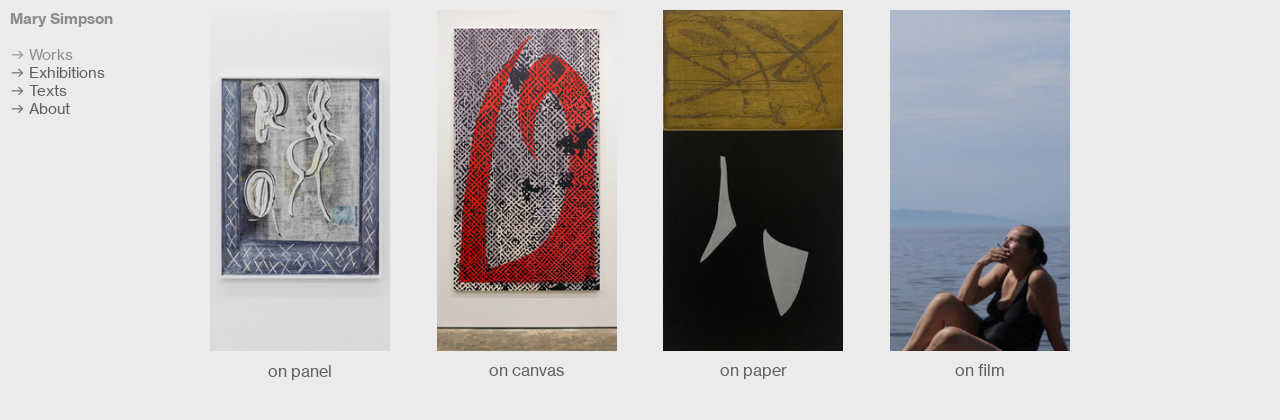

--- FILE ---
content_type: text/html; charset=UTF-8
request_url: https://marysimpson.net/Works
body_size: 32967
content:
<!DOCTYPE html>
<!-- 

        Running on cargo.site

-->
<html lang="en" data-predefined-style="true" data-css-presets="true" data-css-preset data-typography-preset>
	<head>
<script>
				var __cargo_context__ = 'live';
				var __cargo_js_ver__ = 'c=3521555348';
				var __cargo_maint__ = false;
				
				
			</script>
					<meta http-equiv="X-UA-Compatible" content="IE=edge,chrome=1">
		<meta http-equiv="Content-Type" content="text/html; charset=utf-8">
		<meta name="viewport" content="initial-scale=1.0, maximum-scale=1.0, user-scalable=no">
		
			<meta name="robots" content="index,follow">
		<title>Works — Mary Simpson</title>
		<meta name="description" content="on panel on canvas on paper on film">
				<meta name="twitter:card" content="summary_large_image">
		<meta name="twitter:title" content="Works — Mary Simpson">
		<meta name="twitter:description" content="on panel on canvas on paper on film">
		<meta name="twitter:image" content="https://freight.cargo.site/w/1200/i/539b88c0167bef45b1091de0df38af25607a204a7eb6db36e3cc29147091a06a/Elena-2021.jpg">
		<meta property="og:locale" content="en_US">
		<meta property="og:title" content="Works — Mary Simpson">
		<meta property="og:description" content="on panel on canvas on paper on film">
		<meta property="og:url" content="https://marysimpson.net/Works">
		<meta property="og:image" content="https://freight.cargo.site/w/1200/i/539b88c0167bef45b1091de0df38af25607a204a7eb6db36e3cc29147091a06a/Elena-2021.jpg">
		<meta property="og:type" content="website">

		<link rel="preconnect" href="https://static.cargo.site" crossorigin>
		<link rel="preconnect" href="https://freight.cargo.site" crossorigin>
				<link rel="preconnect" href="https://type.cargo.site" crossorigin>

		<!--<link rel="preload" href="https://static.cargo.site/assets/social/IconFont-Regular-0.9.3.woff2" as="font" type="font/woff" crossorigin>-->

		

		<link href="https://static.cargo.site/favicon/favicon.ico" rel="shortcut icon">
		<link href="https://marysimpson.net/rss" rel="alternate" type="application/rss+xml" title="Mary Simpson feed">

		<link href="https://marysimpson.net/stylesheet?c=3521555348&1649249796" id="member_stylesheet" rel="stylesheet" type="text/css" />
<style id="">@font-face{font-family:Icons;src:url(https://static.cargo.site/assets/social/IconFont-Regular-0.9.3.woff2);unicode-range:U+E000-E15C,U+F0000,U+FE0E}@font-face{font-family:Icons;src:url(https://static.cargo.site/assets/social/IconFont-Regular-0.9.3.woff2);font-weight:240;unicode-range:U+E000-E15C,U+F0000,U+FE0E}@font-face{font-family:Icons;src:url(https://static.cargo.site/assets/social/IconFont-Regular-0.9.3.woff2);unicode-range:U+E000-E15C,U+F0000,U+FE0E;font-weight:400}@font-face{font-family:Icons;src:url(https://static.cargo.site/assets/social/IconFont-Regular-0.9.3.woff2);unicode-range:U+E000-E15C,U+F0000,U+FE0E;font-weight:600}@font-face{font-family:Icons;src:url(https://static.cargo.site/assets/social/IconFont-Regular-0.9.3.woff2);unicode-range:U+E000-E15C,U+F0000,U+FE0E;font-weight:800}@font-face{font-family:Icons;src:url(https://static.cargo.site/assets/social/IconFont-Regular-0.9.3.woff2);unicode-range:U+E000-E15C,U+F0000,U+FE0E;font-style:italic}@font-face{font-family:Icons;src:url(https://static.cargo.site/assets/social/IconFont-Regular-0.9.3.woff2);unicode-range:U+E000-E15C,U+F0000,U+FE0E;font-weight:200;font-style:italic}@font-face{font-family:Icons;src:url(https://static.cargo.site/assets/social/IconFont-Regular-0.9.3.woff2);unicode-range:U+E000-E15C,U+F0000,U+FE0E;font-weight:400;font-style:italic}@font-face{font-family:Icons;src:url(https://static.cargo.site/assets/social/IconFont-Regular-0.9.3.woff2);unicode-range:U+E000-E15C,U+F0000,U+FE0E;font-weight:600;font-style:italic}@font-face{font-family:Icons;src:url(https://static.cargo.site/assets/social/IconFont-Regular-0.9.3.woff2);unicode-range:U+E000-E15C,U+F0000,U+FE0E;font-weight:800;font-style:italic}body.iconfont-loading,body.iconfont-loading *{color:transparent!important}body{-moz-osx-font-smoothing:grayscale;-webkit-font-smoothing:antialiased;-webkit-text-size-adjust:none}body.no-scroll{overflow:hidden}/*!
 * Content
 */.page{word-wrap:break-word}:focus{outline:0}.pointer-events-none{pointer-events:none}.pointer-events-auto{pointer-events:auto}.pointer-events-none .page_content .audio-player,.pointer-events-none .page_content .shop_product,.pointer-events-none .page_content a,.pointer-events-none .page_content audio,.pointer-events-none .page_content button,.pointer-events-none .page_content details,.pointer-events-none .page_content iframe,.pointer-events-none .page_content img,.pointer-events-none .page_content input,.pointer-events-none .page_content video{pointer-events:auto}.pointer-events-none .page_content *>a,.pointer-events-none .page_content>a{position:relative}s *{text-transform:inherit}#toolset{position:fixed;bottom:10px;right:10px;z-index:8}.mobile #toolset,.template_site_inframe #toolset{display:none}#toolset a{display:block;height:24px;width:24px;margin:0;padding:0;text-decoration:none;background:rgba(0,0,0,.2)}#toolset a:hover{background:rgba(0,0,0,.8)}[data-adminview] #toolset a,[data-adminview] #toolset_admin a{background:rgba(0,0,0,.04);pointer-events:none;cursor:default}#toolset_admin a:active{background:rgba(0,0,0,.7)}#toolset_admin a svg>*{transform:scale(1.1) translate(0,-.5px);transform-origin:50% 50%}#toolset_admin a svg{pointer-events:none;width:100%!important;height:auto!important}#following-container{overflow:auto;-webkit-overflow-scrolling:touch}#following-container iframe{height:100%;width:100%;position:absolute;top:0;left:0;right:0;bottom:0}:root{--following-width:-400px;--following-animation-duration:450ms}@keyframes following-open{0%{transform:translateX(0)}100%{transform:translateX(var(--following-width))}}@keyframes following-open-inverse{0%{transform:translateX(0)}100%{transform:translateX(calc(-1 * var(--following-width)))}}@keyframes following-close{0%{transform:translateX(var(--following-width))}100%{transform:translateX(0)}}@keyframes following-close-inverse{0%{transform:translateX(calc(-1 * var(--following-width)))}100%{transform:translateX(0)}}body.animate-left{animation:following-open var(--following-animation-duration);animation-fill-mode:both;animation-timing-function:cubic-bezier(.24,1,.29,1)}#following-container.animate-left{animation:following-close-inverse var(--following-animation-duration);animation-fill-mode:both;animation-timing-function:cubic-bezier(.24,1,.29,1)}#following-container.animate-left #following-frame{animation:following-close var(--following-animation-duration);animation-fill-mode:both;animation-timing-function:cubic-bezier(.24,1,.29,1)}body.animate-right{animation:following-close var(--following-animation-duration);animation-fill-mode:both;animation-timing-function:cubic-bezier(.24,1,.29,1)}#following-container.animate-right{animation:following-open-inverse var(--following-animation-duration);animation-fill-mode:both;animation-timing-function:cubic-bezier(.24,1,.29,1)}#following-container.animate-right #following-frame{animation:following-open var(--following-animation-duration);animation-fill-mode:both;animation-timing-function:cubic-bezier(.24,1,.29,1)}.slick-slider{position:relative;display:block;-moz-box-sizing:border-box;box-sizing:border-box;-webkit-user-select:none;-moz-user-select:none;-ms-user-select:none;user-select:none;-webkit-touch-callout:none;-khtml-user-select:none;-ms-touch-action:pan-y;touch-action:pan-y;-webkit-tap-highlight-color:transparent}.slick-list{position:relative;display:block;overflow:hidden;margin:0;padding:0}.slick-list:focus{outline:0}.slick-list.dragging{cursor:pointer;cursor:hand}.slick-slider .slick-list,.slick-slider .slick-track{transform:translate3d(0,0,0);will-change:transform}.slick-track{position:relative;top:0;left:0;display:block}.slick-track:after,.slick-track:before{display:table;content:'';width:1px;height:1px;margin-top:-1px;margin-left:-1px}.slick-track:after{clear:both}.slick-loading .slick-track{visibility:hidden}.slick-slide{display:none;float:left;height:100%;min-height:1px}[dir=rtl] .slick-slide{float:right}.content .slick-slide img{display:inline-block}.content .slick-slide img:not(.image-zoom){cursor:pointer}.content .scrub .slick-list,.content .scrub .slick-slide img:not(.image-zoom){cursor:ew-resize}body.slideshow-scrub-dragging *{cursor:ew-resize!important}.content .slick-slide img:not([src]),.content .slick-slide img[src='']{width:100%;height:auto}.slick-slide.slick-loading img{display:none}.slick-slide.dragging img{pointer-events:none}.slick-initialized .slick-slide{display:block}.slick-loading .slick-slide{visibility:hidden}.slick-vertical .slick-slide{display:block;height:auto;border:1px solid transparent}.slick-arrow.slick-hidden{display:none}.slick-arrow{position:absolute;z-index:9;width:0;top:0;height:100%;cursor:pointer;will-change:opacity;-webkit-transition:opacity 333ms cubic-bezier(.4,0,.22,1);transition:opacity 333ms cubic-bezier(.4,0,.22,1)}.slick-arrow.hidden{opacity:0}.slick-arrow svg{position:absolute;width:36px;height:36px;top:0;left:0;right:0;bottom:0;margin:auto;transform:translate(.25px,.25px)}.slick-arrow svg.right-arrow{transform:translate(.25px,.25px) scaleX(-1)}.slick-arrow svg:active{opacity:.75}.slick-arrow svg .arrow-shape{fill:none!important;stroke:#fff;stroke-linecap:square}.slick-arrow svg .arrow-outline{fill:none!important;stroke-width:2.5px;stroke:rgba(0,0,0,.6);stroke-linecap:square}.slick-arrow.slick-next{right:0;text-align:right}.slick-next svg,.wallpaper-navigation .slick-next svg{margin-right:10px}.mobile .slick-next svg{margin-right:10px}.slick-arrow.slick-prev{text-align:left}.slick-prev svg,.wallpaper-navigation .slick-prev svg{margin-left:10px}.mobile .slick-prev svg{margin-left:10px}.loading_animation{display:none;vertical-align:middle;z-index:15;line-height:0;pointer-events:none;border-radius:100%}.loading_animation.hidden{display:none}.loading_animation.pulsing{opacity:0;display:inline-block;animation-delay:.1s;-webkit-animation-delay:.1s;-moz-animation-delay:.1s;animation-duration:12s;animation-iteration-count:infinite;animation:fade-pulse-in .5s ease-in-out;-moz-animation:fade-pulse-in .5s ease-in-out;-webkit-animation:fade-pulse-in .5s ease-in-out;-webkit-animation-fill-mode:forwards;-moz-animation-fill-mode:forwards;animation-fill-mode:forwards}.loading_animation.pulsing.no-delay{animation-delay:0s;-webkit-animation-delay:0s;-moz-animation-delay:0s}.loading_animation div{border-radius:100%}.loading_animation div svg{max-width:100%;height:auto}.loading_animation div,.loading_animation div svg{width:20px;height:20px}.loading_animation.full-width svg{width:100%;height:auto}.loading_animation.full-width.big svg{width:100px;height:100px}.loading_animation div svg>*{fill:#ccc}.loading_animation div{-webkit-animation:spin-loading 12s ease-out;-webkit-animation-iteration-count:infinite;-moz-animation:spin-loading 12s ease-out;-moz-animation-iteration-count:infinite;animation:spin-loading 12s ease-out;animation-iteration-count:infinite}.loading_animation.hidden{display:none}[data-backdrop] .loading_animation{position:absolute;top:15px;left:15px;z-index:99}.loading_animation.position-absolute.middle{top:calc(50% - 10px);left:calc(50% - 10px)}.loading_animation.position-absolute.topleft{top:0;left:0}.loading_animation.position-absolute.middleright{top:calc(50% - 10px);right:1rem}.loading_animation.position-absolute.middleleft{top:calc(50% - 10px);left:1rem}.loading_animation.gray div svg>*{fill:#999}.loading_animation.gray-dark div svg>*{fill:#666}.loading_animation.gray-darker div svg>*{fill:#555}.loading_animation.gray-light div svg>*{fill:#ccc}.loading_animation.white div svg>*{fill:rgba(255,255,255,.85)}.loading_animation.blue div svg>*{fill:#698fff}.loading_animation.inline{display:inline-block;margin-bottom:.5ex}.loading_animation.inline.left{margin-right:.5ex}@-webkit-keyframes fade-pulse-in{0%{opacity:0}50%{opacity:.5}100%{opacity:1}}@-moz-keyframes fade-pulse-in{0%{opacity:0}50%{opacity:.5}100%{opacity:1}}@keyframes fade-pulse-in{0%{opacity:0}50%{opacity:.5}100%{opacity:1}}@-webkit-keyframes pulsate{0%{opacity:1}50%{opacity:0}100%{opacity:1}}@-moz-keyframes pulsate{0%{opacity:1}50%{opacity:0}100%{opacity:1}}@keyframes pulsate{0%{opacity:1}50%{opacity:0}100%{opacity:1}}@-webkit-keyframes spin-loading{0%{transform:rotate(0)}9%{transform:rotate(1050deg)}18%{transform:rotate(-1090deg)}20%{transform:rotate(-1080deg)}23%{transform:rotate(-1080deg)}28%{transform:rotate(-1095deg)}29%{transform:rotate(-1065deg)}34%{transform:rotate(-1080deg)}35%{transform:rotate(-1050deg)}40%{transform:rotate(-1065deg)}41%{transform:rotate(-1035deg)}44%{transform:rotate(-1035deg)}47%{transform:rotate(-2160deg)}50%{transform:rotate(-2160deg)}56%{transform:rotate(45deg)}60%{transform:rotate(45deg)}80%{transform:rotate(6120deg)}100%{transform:rotate(0)}}@keyframes spin-loading{0%{transform:rotate(0)}9%{transform:rotate(1050deg)}18%{transform:rotate(-1090deg)}20%{transform:rotate(-1080deg)}23%{transform:rotate(-1080deg)}28%{transform:rotate(-1095deg)}29%{transform:rotate(-1065deg)}34%{transform:rotate(-1080deg)}35%{transform:rotate(-1050deg)}40%{transform:rotate(-1065deg)}41%{transform:rotate(-1035deg)}44%{transform:rotate(-1035deg)}47%{transform:rotate(-2160deg)}50%{transform:rotate(-2160deg)}56%{transform:rotate(45deg)}60%{transform:rotate(45deg)}80%{transform:rotate(6120deg)}100%{transform:rotate(0)}}[grid-row]{align-items:flex-start;box-sizing:border-box;display:-webkit-box;display:-webkit-flex;display:-ms-flexbox;display:flex;-webkit-flex-wrap:wrap;-ms-flex-wrap:wrap;flex-wrap:wrap}[grid-col]{box-sizing:border-box}[grid-row] [grid-col].empty:after{content:"\0000A0";cursor:text}body.mobile[data-adminview=content-editproject] [grid-row] [grid-col].empty:after{display:none}[grid-col=auto]{-webkit-box-flex:1;-webkit-flex:1;-ms-flex:1;flex:1}[grid-col=x12]{width:100%}[grid-col=x11]{width:50%}[grid-col=x10]{width:33.33%}[grid-col=x9]{width:25%}[grid-col=x8]{width:20%}[grid-col=x7]{width:16.666666667%}[grid-col=x6]{width:14.285714286%}[grid-col=x5]{width:12.5%}[grid-col=x4]{width:11.111111111%}[grid-col=x3]{width:10%}[grid-col=x2]{width:9.090909091%}[grid-col=x1]{width:8.333333333%}[grid-col="1"]{width:8.33333%}[grid-col="2"]{width:16.66667%}[grid-col="3"]{width:25%}[grid-col="4"]{width:33.33333%}[grid-col="5"]{width:41.66667%}[grid-col="6"]{width:50%}[grid-col="7"]{width:58.33333%}[grid-col="8"]{width:66.66667%}[grid-col="9"]{width:75%}[grid-col="10"]{width:83.33333%}[grid-col="11"]{width:91.66667%}[grid-col="12"]{width:100%}body.mobile [grid-responsive] [grid-col]{width:100%;-webkit-box-flex:none;-webkit-flex:none;-ms-flex:none;flex:none}[data-ce-host=true][contenteditable=true] [grid-pad]{pointer-events:none}[data-ce-host=true][contenteditable=true] [grid-pad]>*{pointer-events:auto}[grid-pad="0"]{padding:0}[grid-pad="0.25"]{padding:.125rem}[grid-pad="0.5"]{padding:.25rem}[grid-pad="0.75"]{padding:.375rem}[grid-pad="1"]{padding:.5rem}[grid-pad="1.25"]{padding:.625rem}[grid-pad="1.5"]{padding:.75rem}[grid-pad="1.75"]{padding:.875rem}[grid-pad="2"]{padding:1rem}[grid-pad="2.5"]{padding:1.25rem}[grid-pad="3"]{padding:1.5rem}[grid-pad="3.5"]{padding:1.75rem}[grid-pad="4"]{padding:2rem}[grid-pad="5"]{padding:2.5rem}[grid-pad="6"]{padding:3rem}[grid-pad="7"]{padding:3.5rem}[grid-pad="8"]{padding:4rem}[grid-pad="9"]{padding:4.5rem}[grid-pad="10"]{padding:5rem}[grid-gutter="0"]{margin:0}[grid-gutter="0.5"]{margin:-.25rem}[grid-gutter="1"]{margin:-.5rem}[grid-gutter="1.5"]{margin:-.75rem}[grid-gutter="2"]{margin:-1rem}[grid-gutter="2.5"]{margin:-1.25rem}[grid-gutter="3"]{margin:-1.5rem}[grid-gutter="3.5"]{margin:-1.75rem}[grid-gutter="4"]{margin:-2rem}[grid-gutter="5"]{margin:-2.5rem}[grid-gutter="6"]{margin:-3rem}[grid-gutter="7"]{margin:-3.5rem}[grid-gutter="8"]{margin:-4rem}[grid-gutter="10"]{margin:-5rem}[grid-gutter="12"]{margin:-6rem}[grid-gutter="14"]{margin:-7rem}[grid-gutter="16"]{margin:-8rem}[grid-gutter="18"]{margin:-9rem}[grid-gutter="20"]{margin:-10rem}small{max-width:100%;text-decoration:inherit}img:not([src]),img[src='']{outline:1px solid rgba(177,177,177,.4);outline-offset:-1px;content:url([data-uri])}img.image-zoom{cursor:-webkit-zoom-in;cursor:-moz-zoom-in;cursor:zoom-in}#imprimatur{color:#333;font-size:10px;font-family:-apple-system,BlinkMacSystemFont,"Segoe UI",Roboto,Oxygen,Ubuntu,Cantarell,"Open Sans","Helvetica Neue",sans-serif,"Sans Serif",Icons;/*!System*/position:fixed;opacity:.3;right:-28px;bottom:160px;transform:rotate(270deg);-ms-transform:rotate(270deg);-webkit-transform:rotate(270deg);z-index:8;text-transform:uppercase;color:#999;opacity:.5;padding-bottom:2px;text-decoration:none}.mobile #imprimatur{display:none}bodycopy cargo-link a{font-family:-apple-system,BlinkMacSystemFont,"Segoe UI",Roboto,Oxygen,Ubuntu,Cantarell,"Open Sans","Helvetica Neue",sans-serif,"Sans Serif",Icons;/*!System*/font-size:12px;font-style:normal;font-weight:400;transform:rotate(270deg);text-decoration:none;position:fixed!important;right:-27px;bottom:100px;text-decoration:none;letter-spacing:normal;background:0 0;border:0;border-bottom:0;outline:0}/*! PhotoSwipe Default UI CSS by Dmitry Semenov | photoswipe.com | MIT license */.pswp--has_mouse .pswp__button--arrow--left,.pswp--has_mouse .pswp__button--arrow--right,.pswp__ui{visibility:visible}.pswp--minimal--dark .pswp__top-bar,.pswp__button{background:0 0}.pswp,.pswp__bg,.pswp__container,.pswp__img--placeholder,.pswp__zoom-wrap,.quick-view-navigation{-webkit-backface-visibility:hidden}.pswp__button{cursor:pointer;opacity:1;-webkit-appearance:none;transition:opacity .2s;-webkit-box-shadow:none;box-shadow:none}.pswp__button-close>svg{top:10px;right:10px;margin-left:auto}.pswp--touch .quick-view-navigation{display:none}.pswp__ui{-webkit-font-smoothing:auto;opacity:1;z-index:1550}.quick-view-navigation{will-change:opacity;-webkit-transition:opacity 333ms cubic-bezier(.4,0,.22,1);transition:opacity 333ms cubic-bezier(.4,0,.22,1)}.quick-view-navigation .pswp__group .pswp__button{pointer-events:auto}.pswp__button>svg{position:absolute;width:36px;height:36px}.quick-view-navigation .pswp__group:active svg{opacity:.75}.pswp__button svg .shape-shape{fill:#fff}.pswp__button svg .shape-outline{fill:#000}.pswp__button-prev>svg{top:0;bottom:0;left:10px;margin:auto}.pswp__button-next>svg{top:0;bottom:0;right:10px;margin:auto}.quick-view-navigation .pswp__group .pswp__button-prev{position:absolute;left:0;top:0;width:0;height:100%}.quick-view-navigation .pswp__group .pswp__button-next{position:absolute;right:0;top:0;width:0;height:100%}.quick-view-navigation .close-button,.quick-view-navigation .left-arrow,.quick-view-navigation .right-arrow{transform:translate(.25px,.25px)}.quick-view-navigation .right-arrow{transform:translate(.25px,.25px) scaleX(-1)}.pswp__button svg .shape-outline{fill:transparent!important;stroke:#000;stroke-width:2.5px;stroke-linecap:square}.pswp__button svg .shape-shape{fill:transparent!important;stroke:#fff;stroke-width:1.5px;stroke-linecap:square}.pswp__bg,.pswp__scroll-wrap,.pswp__zoom-wrap{width:100%;position:absolute}.quick-view-navigation .pswp__group .pswp__button-close{margin:0}.pswp__container,.pswp__item,.pswp__zoom-wrap{right:0;bottom:0;top:0;position:absolute;left:0}.pswp__ui--hidden .pswp__button{opacity:.001}.pswp__ui--hidden .pswp__button,.pswp__ui--hidden .pswp__button *{pointer-events:none}.pswp .pswp__ui.pswp__ui--displaynone{display:none}.pswp__element--disabled{display:none!important}/*! PhotoSwipe main CSS by Dmitry Semenov | photoswipe.com | MIT license */.pswp{position:fixed;display:none;height:100%;width:100%;top:0;left:0;right:0;bottom:0;margin:auto;-ms-touch-action:none;touch-action:none;z-index:9999999;-webkit-text-size-adjust:100%;line-height:initial;letter-spacing:initial;outline:0}.pswp img{max-width:none}.pswp--zoom-disabled .pswp__img{cursor:default!important}.pswp--animate_opacity{opacity:.001;will-change:opacity;-webkit-transition:opacity 333ms cubic-bezier(.4,0,.22,1);transition:opacity 333ms cubic-bezier(.4,0,.22,1)}.pswp--open{display:block}.pswp--zoom-allowed .pswp__img{cursor:-webkit-zoom-in;cursor:-moz-zoom-in;cursor:zoom-in}.pswp--zoomed-in .pswp__img{cursor:-webkit-grab;cursor:-moz-grab;cursor:grab}.pswp--dragging .pswp__img{cursor:-webkit-grabbing;cursor:-moz-grabbing;cursor:grabbing}.pswp__bg{left:0;top:0;height:100%;opacity:0;transform:translateZ(0);will-change:opacity}.pswp__scroll-wrap{left:0;top:0;height:100%}.pswp__container,.pswp__zoom-wrap{-ms-touch-action:none;touch-action:none}.pswp__container,.pswp__img{-webkit-user-select:none;-moz-user-select:none;-ms-user-select:none;user-select:none;-webkit-tap-highlight-color:transparent;-webkit-touch-callout:none}.pswp__zoom-wrap{-webkit-transform-origin:left top;-ms-transform-origin:left top;transform-origin:left top;-webkit-transition:-webkit-transform 222ms cubic-bezier(.4,0,.22,1);transition:transform 222ms cubic-bezier(.4,0,.22,1)}.pswp__bg{-webkit-transition:opacity 222ms cubic-bezier(.4,0,.22,1);transition:opacity 222ms cubic-bezier(.4,0,.22,1)}.pswp--animated-in .pswp__bg,.pswp--animated-in .pswp__zoom-wrap{-webkit-transition:none;transition:none}.pswp--hide-overflow .pswp__scroll-wrap,.pswp--hide-overflow.pswp{overflow:hidden}.pswp__img{position:absolute;width:auto;height:auto;top:0;left:0}.pswp__img--placeholder--blank{background:#222}.pswp--ie .pswp__img{width:100%!important;height:auto!important;left:0;top:0}.pswp__ui--idle{opacity:0}.pswp__error-msg{position:absolute;left:0;top:50%;width:100%;text-align:center;font-size:14px;line-height:16px;margin-top:-8px;color:#ccc}.pswp__error-msg a{color:#ccc;text-decoration:underline}.pswp__error-msg{font-family:-apple-system,BlinkMacSystemFont,"Segoe UI",Roboto,Oxygen,Ubuntu,Cantarell,"Open Sans","Helvetica Neue",sans-serif}.quick-view.mouse-down .iframe-item{pointer-events:none!important}.quick-view-caption-positioner{pointer-events:none;width:100%;height:100%}.quick-view-caption-wrapper{margin:auto;position:absolute;bottom:0;left:0;right:0}.quick-view-horizontal-align-left .quick-view-caption-wrapper{margin-left:0}.quick-view-horizontal-align-right .quick-view-caption-wrapper{margin-right:0}[data-quick-view-caption]{transition:.1s opacity ease-in-out;position:absolute;bottom:0;left:0;right:0}.quick-view-horizontal-align-left [data-quick-view-caption]{text-align:left}.quick-view-horizontal-align-right [data-quick-view-caption]{text-align:right}.quick-view-caption{transition:.1s opacity ease-in-out}.quick-view-caption>*{display:inline-block}.quick-view-caption *{pointer-events:auto}.quick-view-caption.hidden{opacity:0}.shop_product .dropdown_wrapper{flex:0 0 100%;position:relative}.shop_product select{appearance:none;-moz-appearance:none;-webkit-appearance:none;outline:0;-webkit-font-smoothing:antialiased;-moz-osx-font-smoothing:grayscale;cursor:pointer;border-radius:0;white-space:nowrap;overflow:hidden!important;text-overflow:ellipsis}.shop_product select.dropdown::-ms-expand{display:none}.shop_product a{cursor:pointer;border-bottom:none;text-decoration:none}.shop_product a.out-of-stock{pointer-events:none}body.audio-player-dragging *{cursor:ew-resize!important}.audio-player{display:inline-flex;flex:1 0 calc(100% - 2px);width:calc(100% - 2px)}.audio-player .button{height:100%;flex:0 0 3.3rem;display:flex}.audio-player .separator{left:3.3rem;height:100%}.audio-player .buffer{width:0%;height:100%;transition:left .3s linear,width .3s linear}.audio-player.seeking .buffer{transition:left 0s,width 0s}.audio-player.seeking{user-select:none;-webkit-user-select:none;cursor:ew-resize}.audio-player.seeking *{user-select:none;-webkit-user-select:none;cursor:ew-resize}.audio-player .bar{overflow:hidden;display:flex;justify-content:space-between;align-content:center;flex-grow:1}.audio-player .progress{width:0%;height:100%;transition:width .3s linear}.audio-player.seeking .progress{transition:width 0s}.audio-player .pause,.audio-player .play{cursor:pointer;height:100%}.audio-player .note-icon{margin:auto 0;order:2;flex:0 1 auto}.audio-player .title{white-space:nowrap;overflow:hidden;text-overflow:ellipsis;pointer-events:none;user-select:none;padding:.5rem 0 .5rem 1rem;margin:auto auto auto 0;flex:0 3 auto;min-width:0;width:100%}.audio-player .total-time{flex:0 1 auto;margin:auto 0}.audio-player .current-time,.audio-player .play-text{flex:0 1 auto;margin:auto 0}.audio-player .stream-anim{user-select:none;margin:auto auto auto 0}.audio-player .stream-anim span{display:inline-block}.audio-player .buffer,.audio-player .current-time,.audio-player .note-svg,.audio-player .play-text,.audio-player .separator,.audio-player .total-time{user-select:none;pointer-events:none}.audio-player .buffer,.audio-player .play-text,.audio-player .progress{position:absolute}.audio-player,.audio-player .bar,.audio-player .button,.audio-player .current-time,.audio-player .note-icon,.audio-player .pause,.audio-player .play,.audio-player .total-time{position:relative}body.mobile .audio-player,body.mobile .audio-player *{-webkit-touch-callout:none}#standalone-admin-frame{border:0;width:400px;position:absolute;right:0;top:0;height:100vh;z-index:99}body[standalone-admin=true] #standalone-admin-frame{transform:translate(0,0)}body[standalone-admin=true] .main_container{width:calc(100% - 400px)}body[standalone-admin=false] #standalone-admin-frame{transform:translate(100%,0)}body[standalone-admin=false] .main_container{width:100%}.toggle_standaloneAdmin{position:fixed;top:0;right:400px;height:40px;width:40px;z-index:999;cursor:pointer;background-color:rgba(0,0,0,.4)}.toggle_standaloneAdmin:active{opacity:.7}body[standalone-admin=false] .toggle_standaloneAdmin{right:0}.toggle_standaloneAdmin *{color:#fff;fill:#fff}.toggle_standaloneAdmin svg{padding:6px;width:100%;height:100%;opacity:.85}body[standalone-admin=false] .toggle_standaloneAdmin #close,body[standalone-admin=true] .toggle_standaloneAdmin #backdropsettings{display:none}.toggle_standaloneAdmin>div{width:100%;height:100%}#admin_toggle_button{position:fixed;top:50%;transform:translate(0,-50%);right:400px;height:36px;width:12px;z-index:999;cursor:pointer;background-color:rgba(0,0,0,.09);padding-left:2px;margin-right:5px}#admin_toggle_button .bar{content:'';background:rgba(0,0,0,.09);position:fixed;width:5px;bottom:0;top:0;z-index:10}#admin_toggle_button:active{background:rgba(0,0,0,.065)}#admin_toggle_button *{color:#fff;fill:#fff}#admin_toggle_button svg{padding:0;width:16px;height:36px;margin-left:1px;opacity:1}#admin_toggle_button svg *{fill:#fff;opacity:1}#admin_toggle_button[data-state=closed] .toggle_admin_close{display:none}#admin_toggle_button[data-state=closed],#admin_toggle_button[data-state=closed] .toggle_admin_open{width:20px;cursor:pointer;margin:0}#admin_toggle_button[data-state=closed] svg{margin-left:2px}#admin_toggle_button[data-state=open] .toggle_admin_open{display:none}select,select *{text-rendering:auto!important}b b{font-weight:inherit}*{-webkit-box-sizing:border-box;-moz-box-sizing:border-box;box-sizing:border-box}customhtml>*{position:relative;z-index:10}body,html{min-height:100vh;margin:0;padding:0}html{touch-action:manipulation;position:relative;background-color:#fff}.main_container{min-height:100vh;width:100%;overflow:hidden}.container{display:-webkit-box;display:-webkit-flex;display:-moz-box;display:-ms-flexbox;display:flex;-webkit-flex-wrap:wrap;-moz-flex-wrap:wrap;-ms-flex-wrap:wrap;flex-wrap:wrap;max-width:100%;width:100%;overflow:visible}.container{align-items:flex-start;-webkit-align-items:flex-start}.page{z-index:2}.page ul li>text-limit{display:block}.content,.content_container,.pinned{-webkit-flex:1 0 auto;-moz-flex:1 0 auto;-ms-flex:1 0 auto;flex:1 0 auto;max-width:100%}.content_container{width:100%}.content_container.full_height{min-height:100vh}.page_background{position:absolute;top:0;left:0;width:100%;height:100%}.page_container{position:relative;overflow:visible;width:100%}.backdrop{position:absolute;top:0;z-index:1;width:100%;height:100%;max-height:100vh}.backdrop>div{position:absolute;top:0;left:0;width:100%;height:100%;-webkit-backface-visibility:hidden;backface-visibility:hidden;transform:translate3d(0,0,0);contain:strict}[data-backdrop].backdrop>div[data-overflowing]{max-height:100vh;position:absolute;top:0;left:0}body.mobile [split-responsive]{display:flex;flex-direction:column}body.mobile [split-responsive] .container{width:100%;order:2}body.mobile [split-responsive] .backdrop{position:relative;height:50vh;width:100%;order:1}body.mobile [split-responsive] [data-auxiliary].backdrop{position:absolute;height:50vh;width:100%;order:1}.page{position:relative;z-index:2}img[data-align=left]{float:left}img[data-align=right]{float:right}[data-rotation]{transform-origin:center center}.content .page_content:not([contenteditable=true]) [data-draggable]{pointer-events:auto!important;backface-visibility:hidden}.preserve-3d{-moz-transform-style:preserve-3d;transform-style:preserve-3d}.content .page_content:not([contenteditable=true]) [data-draggable] iframe{pointer-events:none!important}.dragging-active iframe{pointer-events:none!important}.content .page_content:not([contenteditable=true]) [data-draggable]:active{opacity:1}.content .scroll-transition-fade{transition:transform 1s ease-in-out,opacity .8s ease-in-out}.content .scroll-transition-fade.below-viewport{opacity:0;transform:translateY(40px)}.mobile.full_width .page_container:not([split-layout]) .container_width{width:100%}[data-view=pinned_bottom] .bottom_pin_invisibility{visibility:hidden}.pinned{position:relative;width:100%}.pinned .page_container.accommodate:not(.fixed):not(.overlay){z-index:2}.pinned .page_container.overlay{position:absolute;z-index:4}.pinned .page_container.overlay.fixed{position:fixed}.pinned .page_container.overlay.fixed .page{max-height:100vh;-webkit-overflow-scrolling:touch}.pinned .page_container.overlay.fixed .page.allow-scroll{overflow-y:auto;overflow-x:hidden}.pinned .page_container.overlay.fixed .page.allow-scroll{align-items:flex-start;-webkit-align-items:flex-start}.pinned .page_container .page.allow-scroll::-webkit-scrollbar{width:0;background:0 0;display:none}.pinned.pinned_top .page_container.overlay{left:0;top:0}.pinned.pinned_bottom .page_container.overlay{left:0;bottom:0}div[data-container=set]:empty{margin-top:1px}.thumbnails{position:relative;z-index:1}[thumbnails=grid]{align-items:baseline}[thumbnails=justify] .thumbnail{box-sizing:content-box}[thumbnails][data-padding-zero] .thumbnail{margin-bottom:-1px}[thumbnails=montessori] .thumbnail{pointer-events:auto;position:absolute}[thumbnails] .thumbnail>a{display:block;text-decoration:none}[thumbnails=montessori]{height:0}[thumbnails][data-resizing],[thumbnails][data-resizing] *{cursor:nwse-resize}[thumbnails] .thumbnail .resize-handle{cursor:nwse-resize;width:26px;height:26px;padding:5px;position:absolute;opacity:.75;right:-1px;bottom:-1px;z-index:100}[thumbnails][data-resizing] .resize-handle{display:none}[thumbnails] .thumbnail .resize-handle svg{position:absolute;top:0;left:0}[thumbnails] .thumbnail .resize-handle:hover{opacity:1}[data-can-move].thumbnail .resize-handle svg .resize_path_outline{fill:#fff}[data-can-move].thumbnail .resize-handle svg .resize_path{fill:#000}[thumbnails=montessori] .thumbnail_sizer{height:0;width:100%;position:relative;padding-bottom:100%;pointer-events:none}[thumbnails] .thumbnail img{display:block;min-height:3px;margin-bottom:0}[thumbnails] .thumbnail img:not([src]),img[src=""]{margin:0!important;width:100%;min-height:3px;height:100%!important;position:absolute}[aspect-ratio="1x1"].thumb_image{height:0;padding-bottom:100%;overflow:hidden}[aspect-ratio="4x3"].thumb_image{height:0;padding-bottom:75%;overflow:hidden}[aspect-ratio="16x9"].thumb_image{height:0;padding-bottom:56.25%;overflow:hidden}[thumbnails] .thumb_image{width:100%;position:relative}[thumbnails][thumbnail-vertical-align=top]{align-items:flex-start}[thumbnails][thumbnail-vertical-align=middle]{align-items:center}[thumbnails][thumbnail-vertical-align=bottom]{align-items:baseline}[thumbnails][thumbnail-horizontal-align=left]{justify-content:flex-start}[thumbnails][thumbnail-horizontal-align=middle]{justify-content:center}[thumbnails][thumbnail-horizontal-align=right]{justify-content:flex-end}.thumb_image.default_image>svg{position:absolute;top:0;left:0;bottom:0;right:0;width:100%;height:100%}.thumb_image.default_image{outline:1px solid #ccc;outline-offset:-1px;position:relative}.mobile.full_width [data-view=Thumbnail] .thumbnails_width{width:100%}.content [data-draggable] a:active,.content [data-draggable] img:active{opacity:initial}.content .draggable-dragging{opacity:initial}[data-draggable].draggable_visible{visibility:visible}[data-draggable].draggable_hidden{visibility:hidden}.gallery_card [data-draggable],.marquee [data-draggable]{visibility:inherit}[data-draggable]{visibility:visible;background-color:rgba(0,0,0,.003)}#site_menu_panel_container .image-gallery:not(.initialized){height:0;padding-bottom:100%;min-height:initial}.image-gallery:not(.initialized){min-height:100vh;visibility:hidden;width:100%}.image-gallery .gallery_card img{display:block;width:100%;height:auto}.image-gallery .gallery_card{transform-origin:center}.image-gallery .gallery_card.dragging{opacity:.1;transform:initial!important}.image-gallery:not([image-gallery=slideshow]) .gallery_card iframe:only-child,.image-gallery:not([image-gallery=slideshow]) .gallery_card video:only-child{width:100%;height:100%;top:0;left:0;position:absolute}.image-gallery[image-gallery=slideshow] .gallery_card video[muted][autoplay]:not([controls]),.image-gallery[image-gallery=slideshow] .gallery_card video[muted][data-autoplay]:not([controls]){pointer-events:none}.image-gallery [image-gallery-pad="0"] video:only-child{object-fit:cover;height:calc(100% + 1px)}div.image-gallery>a,div.image-gallery>iframe,div.image-gallery>img,div.image-gallery>video{display:none}[image-gallery-row]{align-items:flex-start;box-sizing:border-box;display:-webkit-box;display:-webkit-flex;display:-ms-flexbox;display:flex;-webkit-flex-wrap:wrap;-ms-flex-wrap:wrap;flex-wrap:wrap}.image-gallery .gallery_card_image{width:100%;position:relative}[data-predefined-style=true] .image-gallery a.gallery_card{display:block;border:none}[image-gallery-col]{box-sizing:border-box}[image-gallery-col=x12]{width:100%}[image-gallery-col=x11]{width:50%}[image-gallery-col=x10]{width:33.33%}[image-gallery-col=x9]{width:25%}[image-gallery-col=x8]{width:20%}[image-gallery-col=x7]{width:16.666666667%}[image-gallery-col=x6]{width:14.285714286%}[image-gallery-col=x5]{width:12.5%}[image-gallery-col=x4]{width:11.111111111%}[image-gallery-col=x3]{width:10%}[image-gallery-col=x2]{width:9.090909091%}[image-gallery-col=x1]{width:8.333333333%}.content .page_content [image-gallery-pad].image-gallery{pointer-events:none}.content .page_content [image-gallery-pad].image-gallery .gallery_card_image>*,.content .page_content [image-gallery-pad].image-gallery .gallery_image_caption{pointer-events:auto}.content .page_content [image-gallery-pad="0"]{padding:0}.content .page_content [image-gallery-pad="0.25"]{padding:.125rem}.content .page_content [image-gallery-pad="0.5"]{padding:.25rem}.content .page_content [image-gallery-pad="0.75"]{padding:.375rem}.content .page_content [image-gallery-pad="1"]{padding:.5rem}.content .page_content [image-gallery-pad="1.25"]{padding:.625rem}.content .page_content [image-gallery-pad="1.5"]{padding:.75rem}.content .page_content [image-gallery-pad="1.75"]{padding:.875rem}.content .page_content [image-gallery-pad="2"]{padding:1rem}.content .page_content [image-gallery-pad="2.5"]{padding:1.25rem}.content .page_content [image-gallery-pad="3"]{padding:1.5rem}.content .page_content [image-gallery-pad="3.5"]{padding:1.75rem}.content .page_content [image-gallery-pad="4"]{padding:2rem}.content .page_content [image-gallery-pad="5"]{padding:2.5rem}.content .page_content [image-gallery-pad="6"]{padding:3rem}.content .page_content [image-gallery-pad="7"]{padding:3.5rem}.content .page_content [image-gallery-pad="8"]{padding:4rem}.content .page_content [image-gallery-pad="9"]{padding:4.5rem}.content .page_content [image-gallery-pad="10"]{padding:5rem}.content .page_content [image-gallery-gutter="0"]{margin:0}.content .page_content [image-gallery-gutter="0.5"]{margin:-.25rem}.content .page_content [image-gallery-gutter="1"]{margin:-.5rem}.content .page_content [image-gallery-gutter="1.5"]{margin:-.75rem}.content .page_content [image-gallery-gutter="2"]{margin:-1rem}.content .page_content [image-gallery-gutter="2.5"]{margin:-1.25rem}.content .page_content [image-gallery-gutter="3"]{margin:-1.5rem}.content .page_content [image-gallery-gutter="3.5"]{margin:-1.75rem}.content .page_content [image-gallery-gutter="4"]{margin:-2rem}.content .page_content [image-gallery-gutter="5"]{margin:-2.5rem}.content .page_content [image-gallery-gutter="6"]{margin:-3rem}.content .page_content [image-gallery-gutter="7"]{margin:-3.5rem}.content .page_content [image-gallery-gutter="8"]{margin:-4rem}.content .page_content [image-gallery-gutter="10"]{margin:-5rem}.content .page_content [image-gallery-gutter="12"]{margin:-6rem}.content .page_content [image-gallery-gutter="14"]{margin:-7rem}.content .page_content [image-gallery-gutter="16"]{margin:-8rem}.content .page_content [image-gallery-gutter="18"]{margin:-9rem}.content .page_content [image-gallery-gutter="20"]{margin:-10rem}[image-gallery=slideshow]:not(.initialized)>*{min-height:1px;opacity:0;min-width:100%}[image-gallery=slideshow][data-constrained-by=height] [image-gallery-vertical-align].slick-track{align-items:flex-start}[image-gallery=slideshow] img.image-zoom:active{opacity:initial}[image-gallery=slideshow].slick-initialized .gallery_card{pointer-events:none}[image-gallery=slideshow].slick-initialized .gallery_card.slick-current{pointer-events:auto}[image-gallery=slideshow] .gallery_card:not(.has_caption){line-height:0}.content .page_content [image-gallery=slideshow].image-gallery>*{pointer-events:auto}.content [image-gallery=slideshow].image-gallery.slick-initialized .gallery_card{overflow:hidden;margin:0;display:flex;flex-flow:row wrap;flex-shrink:0}.content [image-gallery=slideshow].image-gallery.slick-initialized .gallery_card.slick-current{overflow:visible}[image-gallery=slideshow] .gallery_image_caption{opacity:1;transition:opacity .3s;-webkit-transition:opacity .3s;width:100%;margin-left:auto;margin-right:auto;clear:both}[image-gallery-horizontal-align=left] .gallery_image_caption{text-align:left}[image-gallery-horizontal-align=middle] .gallery_image_caption{text-align:center}[image-gallery-horizontal-align=right] .gallery_image_caption{text-align:right}[image-gallery=slideshow][data-slideshow-in-transition] .gallery_image_caption{opacity:0;transition:opacity .3s;-webkit-transition:opacity .3s}[image-gallery=slideshow] .gallery_card_image{width:initial;margin:0;display:inline-block}[image-gallery=slideshow] .gallery_card img{margin:0;display:block}[image-gallery=slideshow][data-exploded]{align-items:flex-start;box-sizing:border-box;display:-webkit-box;display:-webkit-flex;display:-ms-flexbox;display:flex;-webkit-flex-wrap:wrap;-ms-flex-wrap:wrap;flex-wrap:wrap;justify-content:flex-start;align-content:flex-start}[image-gallery=slideshow][data-exploded] .gallery_card{padding:1rem;width:16.666%}[image-gallery=slideshow][data-exploded] .gallery_card_image{height:0;display:block;width:100%}[image-gallery=grid]{align-items:baseline}[image-gallery=grid] .gallery_card.has_caption .gallery_card_image{display:block}[image-gallery=grid] [image-gallery-pad="0"].gallery_card{margin-bottom:-1px}[image-gallery=grid] .gallery_card img{margin:0}[image-gallery=columns] .gallery_card img{margin:0}[image-gallery=justify]{align-items:flex-start}[image-gallery=justify] .gallery_card img{margin:0}[image-gallery=montessori][image-gallery-row]{display:block}[image-gallery=montessori] a.gallery_card,[image-gallery=montessori] div.gallery_card{position:absolute;pointer-events:auto}[image-gallery=montessori][data-can-move] .gallery_card,[image-gallery=montessori][data-can-move] .gallery_card .gallery_card_image,[image-gallery=montessori][data-can-move] .gallery_card .gallery_card_image>*{cursor:move}[image-gallery=montessori]{position:relative;height:0}[image-gallery=freeform] .gallery_card{position:relative}[image-gallery=freeform] [image-gallery-pad="0"].gallery_card{margin-bottom:-1px}[image-gallery-vertical-align]{display:flex;flex-flow:row wrap}[image-gallery-vertical-align].slick-track{display:flex;flex-flow:row nowrap}.image-gallery .slick-list{margin-bottom:-.3px}[image-gallery-vertical-align=top]{align-content:flex-start;align-items:flex-start}[image-gallery-vertical-align=middle]{align-items:center;align-content:center}[image-gallery-vertical-align=bottom]{align-content:flex-end;align-items:flex-end}[image-gallery-horizontal-align=left]{justify-content:flex-start}[image-gallery-horizontal-align=middle]{justify-content:center}[image-gallery-horizontal-align=right]{justify-content:flex-end}.image-gallery[data-resizing],.image-gallery[data-resizing] *{cursor:nwse-resize!important}.image-gallery .gallery_card .resize-handle,.image-gallery .gallery_card .resize-handle *{cursor:nwse-resize!important}.image-gallery .gallery_card .resize-handle{width:26px;height:26px;padding:5px;position:absolute;opacity:.75;right:-1px;bottom:-1px;z-index:10}.image-gallery[data-resizing] .resize-handle{display:none}.image-gallery .gallery_card .resize-handle svg{cursor:nwse-resize!important;position:absolute;top:0;left:0}.image-gallery .gallery_card .resize-handle:hover{opacity:1}[data-can-move].gallery_card .resize-handle svg .resize_path_outline{fill:#fff}[data-can-move].gallery_card .resize-handle svg .resize_path{fill:#000}[image-gallery=montessori] .thumbnail_sizer{height:0;width:100%;position:relative;padding-bottom:100%;pointer-events:none}#site_menu_button{display:block;text-decoration:none;pointer-events:auto;z-index:9;vertical-align:top;cursor:pointer;box-sizing:content-box;font-family:Icons}#site_menu_button.custom_icon{padding:0;line-height:0}#site_menu_button.custom_icon img{width:100%;height:auto}#site_menu_wrapper.disabled #site_menu_button{display:none}#site_menu_wrapper.mobile_only #site_menu_button{display:none}body.mobile #site_menu_wrapper.mobile_only:not(.disabled) #site_menu_button:not(.active){display:block}#site_menu_panel_container[data-type=cargo_menu] #site_menu_panel{display:block;position:fixed;top:0;right:0;bottom:0;left:0;z-index:10;cursor:default}.site_menu{pointer-events:auto;position:absolute;z-index:11;top:0;bottom:0;line-height:0;max-width:400px;min-width:300px;font-size:20px;text-align:left;background:rgba(20,20,20,.95);padding:20px 30px 90px 30px;overflow-y:auto;overflow-x:hidden;display:-webkit-box;display:-webkit-flex;display:-ms-flexbox;display:flex;-webkit-box-orient:vertical;-webkit-box-direction:normal;-webkit-flex-direction:column;-ms-flex-direction:column;flex-direction:column;-webkit-box-pack:start;-webkit-justify-content:flex-start;-ms-flex-pack:start;justify-content:flex-start}body.mobile #site_menu_wrapper .site_menu{-webkit-overflow-scrolling:touch;min-width:auto;max-width:100%;width:100%;padding:20px}#site_menu_wrapper[data-sitemenu-position=bottom-left] #site_menu,#site_menu_wrapper[data-sitemenu-position=top-left] #site_menu{left:0}#site_menu_wrapper[data-sitemenu-position=bottom-right] #site_menu,#site_menu_wrapper[data-sitemenu-position=top-right] #site_menu{right:0}#site_menu_wrapper[data-type=page] .site_menu{right:0;left:0;width:100%;padding:0;margin:0;background:0 0}.site_menu_wrapper.open .site_menu{display:block}.site_menu div{display:block}.site_menu a{text-decoration:none;display:inline-block;color:rgba(255,255,255,.75);max-width:100%;overflow:hidden;white-space:nowrap;text-overflow:ellipsis;line-height:1.4}.site_menu div a.active{color:rgba(255,255,255,.4)}.site_menu div.set-link>a{font-weight:700}.site_menu div.hidden{display:none}.site_menu .close{display:block;position:absolute;top:0;right:10px;font-size:60px;line-height:50px;font-weight:200;color:rgba(255,255,255,.4);cursor:pointer;user-select:none}#site_menu_panel_container .page_container{position:relative;overflow:hidden;background:0 0;z-index:2}#site_menu_panel_container .site_menu_page_wrapper{position:fixed;top:0;left:0;overflow-y:auto;-webkit-overflow-scrolling:touch;height:100%;width:100%;z-index:100}#site_menu_panel_container .site_menu_page_wrapper .backdrop{pointer-events:none}#site_menu_panel_container #site_menu_page_overlay{position:fixed;top:0;right:0;bottom:0;left:0;cursor:default;z-index:1}#shop_button{display:block;text-decoration:none;pointer-events:auto;z-index:9;vertical-align:top;cursor:pointer;box-sizing:content-box;font-family:Icons}#shop_button.custom_icon{padding:0;line-height:0}#shop_button.custom_icon img{width:100%;height:auto}#shop_button.disabled{display:none}.loading[data-loading]{display:none;position:fixed;bottom:8px;left:8px;z-index:100}.new_site_button_wrapper{font-size:1.8rem;font-weight:400;color:rgba(0,0,0,.85);font-family:-apple-system,BlinkMacSystemFont,'Segoe UI',Roboto,Oxygen,Ubuntu,Cantarell,'Open Sans','Helvetica Neue',sans-serif,'Sans Serif',Icons;font-style:normal;line-height:1.4;color:#fff;position:fixed;bottom:0;right:0;z-index:999}body.template_site #toolset{display:none!important}body.mobile .new_site_button{display:none}.new_site_button{display:flex;height:44px;cursor:pointer}.new_site_button .plus{width:44px;height:100%}.new_site_button .plus svg{width:100%;height:100%}.new_site_button .plus svg line{stroke:#000;stroke-width:2px}.new_site_button .plus:after,.new_site_button .plus:before{content:'';width:30px;height:2px}.new_site_button .text{background:#0fce83;display:none;padding:7.5px 15px 7.5px 15px;height:100%;font-size:20px;color:#222}.new_site_button:active{opacity:.8}.new_site_button.show_full .text{display:block}.new_site_button.show_full .plus{display:none}html:not(.admin-wrapper) .template_site #confirm_modal [data-progress] .progress-indicator:after{content:'Generating Site...';padding:7.5px 15px;right:-200px;color:#000}bodycopy svg.marker-overlay,bodycopy svg.marker-overlay *{transform-origin:0 0;-webkit-transform-origin:0 0;box-sizing:initial}bodycopy svg#svgroot{box-sizing:initial}bodycopy svg.marker-overlay{padding:inherit;position:absolute;left:0;top:0;width:100%;height:100%;min-height:1px;overflow:visible;pointer-events:none;z-index:999}bodycopy svg.marker-overlay *{pointer-events:initial}bodycopy svg.marker-overlay text{letter-spacing:initial}bodycopy svg.marker-overlay a{cursor:pointer}.marquee:not(.torn-down){overflow:hidden;width:100%;position:relative;padding-bottom:.25em;padding-top:.25em;margin-bottom:-.25em;margin-top:-.25em;contain:layout}.marquee .marquee_contents{will-change:transform;display:flex;flex-direction:column}.marquee[behavior][direction].torn-down{white-space:normal}.marquee[behavior=bounce] .marquee_contents{display:block;float:left;clear:both}.marquee[behavior=bounce] .marquee_inner{display:block}.marquee[behavior=bounce][direction=vertical] .marquee_contents{width:100%}.marquee[behavior=bounce][direction=diagonal] .marquee_inner:last-child,.marquee[behavior=bounce][direction=vertical] .marquee_inner:last-child{position:relative;visibility:hidden}.marquee[behavior=bounce][direction=horizontal],.marquee[behavior=scroll][direction=horizontal]{white-space:pre}.marquee[behavior=scroll][direction=horizontal] .marquee_contents{display:inline-flex;white-space:nowrap;min-width:100%}.marquee[behavior=scroll][direction=horizontal] .marquee_inner{min-width:100%}.marquee[behavior=scroll] .marquee_inner:first-child{will-change:transform;position:absolute;width:100%;top:0;left:0}.cycle{display:none}</style>
<script type="text/json" data-set="defaults" >{"current_offset":0,"current_page":1,"cargo_url":"marysimpson","is_domain":true,"is_mobile":false,"is_tablet":false,"is_phone":false,"api_path":"https:\/\/marysimpson.net\/_api","is_editor":false,"is_template":false,"is_direct_link":true,"direct_link_pid":24865827}</script>
<script type="text/json" data-set="DisplayOptions" >{"user_id":1242813,"pagination_count":24,"title_in_project":true,"disable_project_scroll":false,"learning_cargo_seen":true,"resource_url":null,"use_sets":null,"sets_are_clickable":null,"set_links_position":null,"sticky_pages":null,"total_projects":0,"slideshow_responsive":false,"slideshow_thumbnails_header":true,"layout_options":{"content_position":"center_cover","content_width":"70","content_margin":"5","main_margin":"1","text_alignment":"text_left","vertical_position":"vertical_top","bgcolor":"rgb(235, 235, 235)","WebFontConfig":{"cargo":{"families":{"Neue Haas Grotesk":{"variants":["n4","i4","n5","i5","n7","i7"]}}},"system":{"families":{"-apple-system":{"variants":["n4"]}}}},"links_orientation":"links_horizontal","viewport_size":"phone","mobile_zoom":"25","mobile_view":"desktop","mobile_padding":"0","mobile_formatting":false,"width_unit":"rem","text_width":"66","is_feed":false,"limit_vertical_images":false,"image_zoom":true,"mobile_images_full_width":true,"responsive_columns":"1","responsive_thumbnails_padding":"0.7","enable_sitemenu":false,"sitemenu_mobileonly":false,"menu_position":"top-left","sitemenu_option":"cargo_menu","responsive_row_height":"75","advanced_padding_enabled":false,"main_margin_top":"1","main_margin_right":"1","main_margin_bottom":"1","main_margin_left":"1","mobile_pages_full_width":true,"scroll_transition":false,"image_full_zoom":false,"quick_view_height":"100","quick_view_width":"100","quick_view_alignment":"quick_view_center_center","advanced_quick_view_padding_enabled":false,"quick_view_padding":"2.5","quick_view_padding_top":"2.5","quick_view_padding_bottom":"2.5","quick_view_padding_left":"2.5","quick_view_padding_right":"2.5","quick_content_alignment":"quick_content_center_center","close_quick_view_on_scroll":true,"show_quick_view_ui":true,"quick_view_bgcolor":"rgba(0, 0, 0, 0.8)","quick_view_caption":false},"element_sort":{"no-group":[{"name":"Navigation","isActive":true},{"name":"Header Text","isActive":true},{"name":"Content","isActive":true},{"name":"Header Image","isActive":false}]},"site_menu_options":{"display_type":"page","enable":true,"mobile_only":true,"position":"top-right","single_page_id":21381190,"icon":"\ue132","show_homepage":false,"single_page_url":"Menu","custom_icon":false},"ecommerce_options":{"enable_ecommerce_button":false,"shop_button_position":"bottom-right","shop_icon":"\ue138","custom_icon":false,"shop_icon_text":"CART","icon":"","enable_geofencing":false,"enabled_countries":["AF","AX","AL","DZ","AS","AD","AO","AI","AQ","AG","AR","AM","AW","AU","AT","AZ","BS","BH","BD","BB","BY","BE","BZ","BJ","BM","BT","BO","BQ","BA","BW","BV","BR","IO","BN","BG","BF","BI","KH","CM","CA","CV","KY","CF","TD","CL","CN","CX","CC","CO","KM","CG","CD","CK","CR","CI","HR","CU","CW","CY","CZ","DK","DJ","DM","DO","EC","EG","SV","GQ","ER","EE","ET","FK","FO","FJ","FI","FR","GF","PF","TF","GA","GM","GE","DE","GH","GI","GR","GL","GD","GP","GU","GT","GG","GN","GW","GY","HT","HM","VA","HN","HK","HU","IS","IN","ID","IR","IQ","IE","IM","IL","IT","JM","JP","JE","JO","KZ","KE","KI","KP","KR","KW","KG","LA","LV","LB","LS","LR","LY","LI","LT","LU","MO","MK","MG","MW","MY","MV","ML","MT","MH","MQ","MR","MU","YT","MX","FM","MD","MC","MN","ME","MS","MA","MZ","MM","NA","NR","NP","NL","NC","NZ","NI","NE","NG","NU","NF","MP","NO","OM","PK","PW","PS","PA","PG","PY","PE","PH","PN","PL","PT","PR","QA","RE","RO","RU","RW","BL","SH","KN","LC","MF","PM","VC","WS","SM","ST","SA","SN","RS","SC","SL","SG","SX","SK","SI","SB","SO","ZA","GS","SS","ES","LK","SD","SR","SJ","SZ","SE","CH","SY","TW","TJ","TZ","TH","TL","TG","TK","TO","TT","TN","TR","TM","TC","TV","UG","UA","AE","GB","US","UM","UY","UZ","VU","VE","VN","VG","VI","WF","EH","YE","ZM","ZW"]}}</script>
<script type="text/json" data-set="Site" >{"id":"1242813","direct_link":"https:\/\/marysimpson.net","display_url":"marysimpson.net","site_url":"marysimpson","account_shop_id":null,"has_ecommerce":false,"has_shop":false,"ecommerce_key_public":null,"cargo_spark_button":false,"following_url":null,"website_title":"Mary Simpson","meta_tags":"","meta_description":"","meta_head":"","homepage_id":21381187,"css_url":"https:\/\/marysimpson.net\/stylesheet","rss_url":"https:\/\/marysimpson.net\/rss","js_url":"\/_jsapps\/design\/design.js","favicon_url":"https:\/\/static.cargo.site\/favicon\/favicon.ico","home_url":"https:\/\/cargo.site","auth_url":"https:\/\/cargo.site","profile_url":null,"profile_width":0,"profile_height":0,"social_image_url":null,"social_width":0,"social_height":0,"social_description":"Cargo","social_has_image":false,"social_has_description":false,"site_menu_icon":null,"site_menu_has_image":false,"custom_html":"<customhtml><!-- Google tag (gtag.js) -->\n<script async src=\"https:\/\/www.googletagmanager.com\/gtag\/js?id=UA-21917239-1\"><\/script>\n<script>\n  window.dataLayer = window.dataLayer || [];\n  function gtag(){dataLayer.push(arguments);}\n  gtag('js', new Date());\n\n  gtag('config', 'UA-21917239-1');\n<\/script>\n<\/customhtml>","filter":null,"is_editor":false,"use_hi_res":false,"hiq":null,"progenitor_site":"secondarymedia","files":{"kyrpamphlet-Eng-May-2015-FINAL.pdf":"https:\/\/files.cargocollective.com\/284024\/kyrpamphlet-Eng-May-2015-FINAL.pdf?1591212667","Mary-Simpson-CV.pdf":"https:\/\/files.cargocollective.com\/284024\/Mary-Simpson-CV.pdf?1575292707","NYMag-MS-JS.pdf":"https:\/\/files.cargocollective.com\/284024\/NYMag-MS-JS.pdf?1508442322","TB17_HighDef_1_spreads-simpson-2.pdf":"https:\/\/files.cargocollective.com\/284024\/TB17_HighDef_1_spreads-simpson-2.pdf?1508439627","HH-Spreads-MS.pdf":"https:\/\/files.cargocollective.com\/284024\/HH-Spreads-MS.pdf?1508439615","Afterall-Mary-Simpson.pdf":"https:\/\/files.cargocollective.com\/284024\/Afterall-Mary-Simpson.pdf?1508439605","Simpson-Flash-Art.pdf":"https:\/\/files.cargocollective.com\/284024\/Simpson-Flash-Art.pdf?1508439535","Simpson-MAP-Commission.pdf":"https:\/\/files.cargocollective.com\/284024\/Simpson-MAP-Commission.pdf?1508439526","Simpson-on-Von-Heyl-Parkett.pdf":"https:\/\/files.cargocollective.com\/284024\/Simpson-on-Von-Heyl-Parkett.pdf?1508439518","Simpson-New-Yorker-2-7-11.pdf":"https:\/\/files.cargocollective.com\/284024\/Simpson-New-Yorker-2-7-11.pdf?1508438433","Simpson-CV.pdf":"https:\/\/files.cargocollective.com\/284024\/Simpson-CV.pdf?1508437596"},"resource_url":"marysimpson.net\/_api\/v0\/site\/1242813"}</script>
<script type="text/json" data-set="ScaffoldingData" >{"id":0,"title":"Mary Simpson","project_url":0,"set_id":0,"is_homepage":false,"pin":false,"is_set":true,"in_nav":false,"stack":false,"sort":0,"index":0,"page_count":117,"pin_position":null,"thumbnail_options":null,"pages":[{"id":21381181,"title":"Pages","project_url":"Pages","set_id":0,"is_homepage":false,"pin":false,"is_set":true,"in_nav":false,"stack":false,"sort":0,"index":0,"page_count":9,"pin_position":null,"thumbnail_options":null,"pages":[{"id":24865827,"site_id":1242813,"project_url":"Works","direct_link":"https:\/\/marysimpson.net\/Works","type":"page","title":"Works","title_no_html":"Works","tags":"","display":false,"pin":false,"pin_options":{"position":"top"},"in_nav":false,"is_homepage":false,"backdrop_enabled":false,"is_set":false,"stack":false,"excerpt":"on panel\n\n\n\t\n\non canvas\n\n\n\t\n\non paper\n\n\n\t\n\non film","content":"<div grid-row=\"\" grid-pad=\"0\" grid-gutter=\"0\">\n\t<div grid-col=\"x9\" grid-pad=\"0\"><\/div>\n\t<div grid-col=\"x9\" grid-pad=\"0\"><\/div>\n\t<div grid-col=\"x9\" grid-pad=\"0\"><\/div>\n\t<div grid-col=\"x9\" grid-pad=\"0\"><\/div>\n<\/div><div grid-row=\"\" grid-pad=\"3\" grid-gutter=\"6\">\n\t<div grid-col=\"x9\" grid-pad=\"3\"><div style=\"text-align: center;\"><a href=\"On-Panel\" rel=\"history\" class=\"image-link\"><img width=\"2276\" height=\"4313\" width_o=\"2276\" height_o=\"4313\" data-src=\"https:\/\/freight.cargo.site\/t\/original\/i\/d55224eba352fdb30032e1acf75f39c29ef97607441b2bb8d6f732c3ac0fb79b\/Elena-2021-thumb-works.jpg\" data-mid=\"137565355\" border=\"0\" data-scale=\"92\"\/><\/a><br>\n<a href=\"On-Panel\" rel=\"history\">on panel<\/a><br>\n<\/div><\/div>\n\t<div grid-col=\"x9\" grid-pad=\"3\"><div style=\"text-align: center;\"><a href=\"On-Canvas\" rel=\"history\" class=\"image-link\"><img width=\"528\" height=\"1000\" width_o=\"528\" height_o=\"1000\" data-src=\"https:\/\/freight.cargo.site\/t\/original\/i\/c7238996125053eb9f0fc2de122cfa69d40689cb1b55addcbf9854c078a0ffd8\/Boys-or-Women-2015-thumb-works.jpg\" data-mid=\"137565354\" border=\"0\" data-scale=\"92\"\/><\/a><br>\n<a href=\"On-Canvas\" rel=\"history\">on canvas<\/a><br>\n<\/div><\/div>\n\t<div grid-col=\"x9\" grid-pad=\"3\"><div style=\"text-align: center;\"><a href=\"On-Paper-1\" rel=\"history\" class=\"image-link\"><img width=\"792\" height=\"1500\" width_o=\"792\" height_o=\"1500\" data-src=\"https:\/\/freight.cargo.site\/t\/original\/i\/d51f4e3f6c9662f6a223fff12c26bc442a454afb27a1e6371076c6e8e0e82386\/Purple-Noon_4_2021-web.jpg\" data-mid=\"137432469\" border=\"0\" data-scale=\"92\"\/><\/a><br>\n<a href=\"On-Paper-1\" rel=\"history\">on paper<\/a><br>\n<\/div><\/div>\n\t<div grid-col=\"x9\" grid-pad=\"3\"><div style=\"text-align: center;\"><a href=\"On-Film\" rel=\"history\" class=\"image-link\"><img width=\"197\" height=\"373\" width_o=\"197\" height_o=\"373\" data-src=\"https:\/\/freight.cargo.site\/t\/original\/i\/66eae7985a9e3a3fb722ae73e3ee15e66f23a41a25040ef09253f18f7a1ac4eb\/The-Swimmer.jpg\" data-mid=\"137565356\" border=\"0\" data-scale=\"92\"\/><\/a><br>\n<a href=\"On-Film\" rel=\"history\">on film<\/a><br>\n<\/div><\/div>\n<\/div><div grid-row=\"\" grid-pad=\"3\" grid-gutter=\"6\">\n\t<div grid-col=\"x9\" grid-pad=\"3\"><\/div>\n\t<div grid-col=\"x9\" grid-pad=\"3\"><\/div>\n\t<div grid-col=\"x9\" grid-pad=\"3\"><\/div>\n\t<div grid-col=\"x9\" grid-pad=\"3\"><\/div>\n<\/div><br>","content_no_html":"\n\t\n\t\n\t\n\t\n\n\t{image 17 scale=\"92\"}\non panel\n\n\t{image 16 scale=\"92\"}\non canvas\n\n\t{image 14 scale=\"92\"}\non paper\n\n\t{image 18 scale=\"92\"}\non film\n\n\n\t\n\t\n\t\n\t\n","content_partial_html":"\n\t\n\t\n\t\n\t\n\n\t<a href=\"On-Panel\" rel=\"history\" class=\"image-link\"><img width=\"2276\" height=\"4313\" width_o=\"2276\" height_o=\"4313\" data-src=\"https:\/\/freight.cargo.site\/t\/original\/i\/d55224eba352fdb30032e1acf75f39c29ef97607441b2bb8d6f732c3ac0fb79b\/Elena-2021-thumb-works.jpg\" data-mid=\"137565355\" border=\"0\" data-scale=\"92\"\/><\/a><br>\n<a href=\"On-Panel\" rel=\"history\">on panel<\/a><br>\n\n\t<a href=\"On-Canvas\" rel=\"history\" class=\"image-link\"><img width=\"528\" height=\"1000\" width_o=\"528\" height_o=\"1000\" data-src=\"https:\/\/freight.cargo.site\/t\/original\/i\/c7238996125053eb9f0fc2de122cfa69d40689cb1b55addcbf9854c078a0ffd8\/Boys-or-Women-2015-thumb-works.jpg\" data-mid=\"137565354\" border=\"0\" data-scale=\"92\"\/><\/a><br>\n<a href=\"On-Canvas\" rel=\"history\">on canvas<\/a><br>\n\n\t<a href=\"On-Paper-1\" rel=\"history\" class=\"image-link\"><img width=\"792\" height=\"1500\" width_o=\"792\" height_o=\"1500\" data-src=\"https:\/\/freight.cargo.site\/t\/original\/i\/d51f4e3f6c9662f6a223fff12c26bc442a454afb27a1e6371076c6e8e0e82386\/Purple-Noon_4_2021-web.jpg\" data-mid=\"137432469\" border=\"0\" data-scale=\"92\"\/><\/a><br>\n<a href=\"On-Paper-1\" rel=\"history\">on paper<\/a><br>\n\n\t<a href=\"On-Film\" rel=\"history\" class=\"image-link\"><img width=\"197\" height=\"373\" width_o=\"197\" height_o=\"373\" data-src=\"https:\/\/freight.cargo.site\/t\/original\/i\/66eae7985a9e3a3fb722ae73e3ee15e66f23a41a25040ef09253f18f7a1ac4eb\/The-Swimmer.jpg\" data-mid=\"137565356\" border=\"0\" data-scale=\"92\"\/><\/a><br>\n<a href=\"On-Film\" rel=\"history\">on film<\/a><br>\n\n\n\t\n\t\n\t\n\t\n<br>","thumb":"137432106","thumb_meta":{"thumbnail_crop":{"percentWidth":"100","marginLeft":0,"marginTop":0,"imageModel":{"id":137432106,"project_id":24865827,"image_ref":"{image 10}","name":"Elena-2021.jpg","hash":"539b88c0167bef45b1091de0df38af25607a204a7eb6db36e3cc29147091a06a","width":3000,"height":4500,"sort":0,"exclude_from_backdrop":false,"date_added":"1648128599"},"stored":{"ratio":150,"crop_ratio":"16x9"},"cropManuallySet":false}},"thumb_is_visible":false,"sort":2,"index":0,"set_id":21381181,"page_options":{"using_local_css":true,"local_css":"[local-style=\"24865827\"] .container_width {\n}\n\n[local-style=\"24865827\"] body {\n\tbackground-color: initial \/*!variable_defaults*\/;\n}\n\n[local-style=\"24865827\"] .backdrop {\n}\n\n[local-style=\"24865827\"] .page {\n}\n\n[local-style=\"24865827\"] .page_background {\n\tbackground-color: initial \/*!page_container_bgcolor*\/;\n}\n\n[local-style=\"24865827\"] .content_padding {\n}\n\n[data-predefined-style=\"true\"] [local-style=\"24865827\"] bodycopy {\n\tfont-size: 1.5rem;\n}\n\n[data-predefined-style=\"true\"] [local-style=\"24865827\"] bodycopy a {\n}\n\n[data-predefined-style=\"true\"] [local-style=\"24865827\"] bodycopy a:hover {\n}\n\n[data-predefined-style=\"true\"] [local-style=\"24865827\"] h1 {\n}\n\n[data-predefined-style=\"true\"] [local-style=\"24865827\"] h1 a {\n}\n\n[data-predefined-style=\"true\"] [local-style=\"24865827\"] h1 a:hover {\n}\n\n[data-predefined-style=\"true\"] [local-style=\"24865827\"] h2 {\n}\n\n[data-predefined-style=\"true\"] [local-style=\"24865827\"] h2 a {\n}\n\n[data-predefined-style=\"true\"] [local-style=\"24865827\"] h2 a:hover {\n}\n\n[data-predefined-style=\"true\"] [local-style=\"24865827\"] small {\n}\n\n[data-predefined-style=\"true\"] [local-style=\"24865827\"] small a {\n}\n\n[data-predefined-style=\"true\"] [local-style=\"24865827\"] small a:hover {\n}","local_layout_options":{"split_layout":false,"split_responsive":false,"full_height":false,"advanced_padding_enabled":false,"page_container_bgcolor":"","show_local_thumbs":false,"page_bgcolor":""},"pin_options":{"position":"top"}},"set_open":false,"images":[{"id":137432106,"project_id":24865827,"image_ref":"{image 10}","name":"Elena-2021.jpg","hash":"539b88c0167bef45b1091de0df38af25607a204a7eb6db36e3cc29147091a06a","width":3000,"height":4500,"sort":0,"exclude_from_backdrop":false,"date_added":"1648128599"},{"id":137432107,"project_id":24865827,"image_ref":"{image 11}","name":"Edie-2021.jpg","hash":"f7b0a0c8c41cc3709ad9e974897dce7e7a302ddc3fb0a34555d45aca2be5bdaf","width":3000,"height":4500,"sort":0,"exclude_from_backdrop":false,"date_added":"1648128599"},{"id":137432192,"project_id":24865827,"image_ref":"{image 12}","name":"MS-15-PTG_1500.jpg","hash":"6dd8be591f8e7d2f7c2d23926891b794e8e1343b8d623b92b36b103d156dfb6e","width":942,"height":1000,"sort":0,"exclude_from_backdrop":false,"date_added":"1631823413"},{"id":137432257,"project_id":24865827,"image_ref":"{image 13}","name":"simpson_3-s_o.jpg","hash":"ea3007de563f8b6d2818f6829580f4b948dd6e1b7998109eb85417476d3a1083","width":1000,"height":1841,"sort":0,"exclude_from_backdrop":false,"date_added":"1631823422"},{"id":137432469,"project_id":24865827,"image_ref":"{image 14}","name":"Purple-Noon_4_2021-web.jpg","hash":"d51f4e3f6c9662f6a223fff12c26bc442a454afb27a1e6371076c6e8e0e82386","width":792,"height":1500,"sort":0,"exclude_from_backdrop":false,"date_added":"1631823402"},{"id":137441888,"project_id":24865827,"image_ref":"{image 15}","name":"Elena-thumb.jpg","hash":"f17cb0e68588494b909962d1e2e391611286bca882cc16770eac0af11a32fead","width":2262,"height":3193,"sort":0,"exclude_from_backdrop":false,"date_added":"1648133167"},{"id":137565354,"project_id":24865827,"image_ref":"{image 16}","name":"Boys-or-Women-2015-thumb-works.jpg","hash":"c7238996125053eb9f0fc2de122cfa69d40689cb1b55addcbf9854c078a0ffd8","width":528,"height":1000,"sort":0,"exclude_from_backdrop":false,"date_added":"1648230787"},{"id":137565355,"project_id":24865827,"image_ref":"{image 17}","name":"Elena-2021-thumb-works.jpg","hash":"d55224eba352fdb30032e1acf75f39c29ef97607441b2bb8d6f732c3ac0fb79b","width":2276,"height":4313,"sort":0,"exclude_from_backdrop":false,"date_added":"1648230787"},{"id":137565356,"project_id":24865827,"image_ref":"{image 18}","name":"The-Swimmer.jpg","hash":"66eae7985a9e3a3fb722ae73e3ee15e66f23a41a25040ef09253f18f7a1ac4eb","width":197,"height":373,"sort":0,"exclude_from_backdrop":false,"date_added":"1648230784"}],"backdrop":null},{"id":21381187,"site_id":1242813,"project_url":"Exhibitions","direct_link":"https:\/\/marysimpson.net\/Exhibitions","type":"page","title":"Exhibitions","title_no_html":"Exhibitions","tags":"","display":false,"pin":false,"pin_options":null,"in_nav":true,"is_homepage":true,"backdrop_enabled":false,"is_set":false,"stack":false,"excerpt":"Tax Talk to Benefit The Hope Line\nSponsored by Interlude Residency\nDecember 16, 2025, 7pm on ZOOM\nRSVP HERE\n\n\n\n\n\nPreparing the Girl\n\nKent Place School, Summit,...","content":"<div grid-row=\"\" grid-pad=\"2\" grid-gutter=\"4\" grid-responsive=\"\">\n\t<div grid-col=\"x12\" grid-pad=\"2\" class=\"\"><a href=\"Tax-Talk\" rel=\"history\"> \n\t<img width=\"1728\" height=\"2304\" width_o=\"1728\" height_o=\"2304\" data-src=\"https:\/\/freight.cargo.site\/t\/original\/i\/9b75419edcf3783ce15e146313cae0c6ee87b405bc88a2f1e1a3eaa2e9fdb942\/Interlude-Tax-Talk.png\" data-mid=\"241073729\" border=\"0\" \/><b>Tax Talk to Benefit The Hope Line<\/b><br>Sponsored by Interlude Residency<br>December 16, 2025, 7pm on ZOOM<br><span style=\"color: #06f;\"><b>RSVP HERE<\/b><\/span><br>\n<br>\n<img width=\"3000\" height=\"2000\" width_o=\"3000\" height_o=\"2000\" data-src=\"https:\/\/freight.cargo.site\/t\/original\/i\/730c4b355b10425e930f4d5dc7988dd067b04f48250ddcc657d3ebffa376bcc7\/Preparing-the-Girl-1.jpg\" data-mid=\"199340206\" border=\"0\" \/><br>\nPreparing the Girl<br>\nKent Place School, Summit, New Jersey<br>\n2023<\/a><\/div>\n<\/div><br>\n<br>\n<div grid-row=\"\" grid-pad=\"1.75\" grid-gutter=\"3.5\" class=\"\"><div grid-col=\"x12\" grid-pad=\"1.75\" class=\"\"><h2><sup><a href=\"between-friends\" rel=\"history\" class=\"image-link\"><img width=\"2362\" height=\"1575\" width_o=\"2362\" height_o=\"1575\" data-src=\"https:\/\/freight.cargo.site\/t\/original\/i\/7f49d62b3e7a836aa4a2f740ab1e9d4db4deffcaba7b94fd81dc7559b94d3eb3\/Lynn-and-Arlene.jpg\" data-mid=\"157102336\" border=\"0\" \/><\/a><\/sup><\/h2><a href=\"between-friends\" rel=\"history\"><i>Nyeema Morgan and Mary Simpson<\/i><br>\nbetween friends<br>\nDavid Petersen, Minneapolis<br>\n2022<\/a><\/div><\/div><div grid-col=\"x12\" grid-pad=\"1.75\"><\/div><div grid-row=\"\" grid-pad=\"1\" grid-gutter=\"2\">\n\t<div grid-col=\"x12\" grid-pad=\"1\"><a href=\"No-Island-is-an-Island\" rel=\"history\"><img width=\"3000\" height=\"2000\" width_o=\"3000\" height_o=\"2000\" data-src=\"https:\/\/freight.cargo.site\/t\/original\/i\/e93e421974d3779efae10155cd04e46c56981e5039ed7e70a5dcb633e4f8b60a\/Haynes-MarySimpson_NoIslandisanIsland-UAS-04-Revised.jpg\" data-mid=\"137319234\" border=\"0\" \/>No Island is an Island<br>\nHaynes Court, Chicago<br>\n2021<br><\/a>\n<br>\n<br>\n<br>\n\n<\/div>\n<\/div>\n\t<div grid-col=\"x12\" grid-pad=\"1\" class=\"\"><br>\n<\/div>\n<div grid-row=\"\" grid-pad=\"1\" grid-gutter=\"2\">\n\t<div grid-col=\"x12\" grid-pad=\"1\" class=\"\"><a href=\"Libido-of-the-Forest-1\" rel=\"history\"><img width=\"2212\" height=\"1373\" width_o=\"2212\" height_o=\"1373\" data-src=\"https:\/\/freight.cargo.site\/t\/original\/i\/4044ec5530ed11aa939e7a230d054f67d2a588041738f19543d1ccfdbeb70b09\/simpson-4483.jpg\" data-mid=\"138625367\" border=\"0\" \/><br>Libido of the Forest<br>\nSituations, New York<br>\n2018-19<\/a><\/div>\n<\/div><div grid-col=\"x12\" grid-pad=\"1\" class=\"\"><br><\/div><div grid-col=\"x12\" grid-pad=\"1\" class=\"\"><br>\n<br>\n<\/div>\n<div grid-row=\"\" grid-pad=\"1\" grid-gutter=\"2\">\n\t<div grid-col=\"x12\" grid-pad=\"1\" class=\"\"><a href=\"Off-Hours-4\" rel=\"history\"><img width=\"1000\" height=\"667\" width_o=\"1000\" height_o=\"667\" data-src=\"https:\/\/freight.cargo.site\/t\/original\/i\/196584b5705bc296cde8678dfcb81e7d32775fd06b74e38a540d71f1adee2062\/MS-5-INST_1500.jpg\" data-mid=\"138624663\" border=\"0\" \/><br>\nOff Hours<br>\nRachel Uffner Gallery, New York<br>\n2015<br><\/a>\n<br>\n<br>\n<br>\n<br>\n<\/div>\n<\/div><br>\n<div grid-row=\"\" grid-pad=\"1\" grid-gutter=\"2\">\n\t<div grid-col=\"x12\" grid-pad=\"1\" class=\"\"><a href=\"Boys-or-Women-2\" rel=\"history\"><img width=\"1000\" height=\"667\" width_o=\"1000\" height_o=\"667\" data-src=\"https:\/\/freight.cargo.site\/t\/original\/i\/3acf73d62ba4b3876cd5b12ce1c4bb529ac5be018aeffab7c7375bd5f32d7a94\/2015_DSC3577.jpg\" data-mid=\"137332823\" border=\"0\" \/><br>Boys or Women <br>\nDavid Petersen Gallery, Minneapolis<br>\n2015<br><\/a>\n<br>\n<br>\n<br><\/div>\n<\/div><div grid-row=\"\" grid-pad=\"1\" grid-gutter=\"2\"><div grid-col=\"x12\" grid-pad=\"1\" class=\"\"><h2> <sup>Selected Group Exhibitions Organized by Mary Simpson<\/sup><\/h2><br>\n<\/div><\/div><div grid-row=\"\" grid-pad=\"1\" grid-gutter=\"2\">\n\t<div grid-col=\"x12\" grid-pad=\"1\" class=\"\"><a href=\"Barbarian-in-the-Garden-2\" rel=\"history\"><img width=\"1000\" height=\"667\" width_o=\"1000\" height_o=\"667\" data-src=\"https:\/\/freight.cargo.site\/t\/original\/i\/392ae78c9b88093efce5cb4f4bfe7540cb2a140b14fa6beec7a768480902f06a\/18.jpg\" data-mid=\"137329563\" border=\"0\" \/><br>\nBarbarian in the Garden<br>\nPitt Street, New York<br><\/a>2016<br>\n<br>\n<br>\n<br>\n<\/div>\n<\/div><div grid-row=\"\" grid-pad=\"1\" grid-gutter=\"2\">\n\t<div grid-col=\"x12\" grid-pad=\"1\" class=\"\"><a href=\"No-Drink-No-Talk-Just-Beautiful-1\" rel=\"history\"><img width=\"1300\" height=\"903\" width_o=\"1300\" height_o=\"903\" data-src=\"https:\/\/freight.cargo.site\/t\/original\/i\/2a03e758af6c03437d737b82a79aa233fe043287289a276ccf7412056e0a6643\/_Install4_Simpson_Eichwald-s_o.jpg\" data-mid=\"138626681\" border=\"0\" \/><br>\nNo Drink No Talk Just Beautiful <br>\nOn Stellar Rays, New York<br>\n2014<br><\/a>\n<br>\n<br>\n<br>\n<br>\n<\/div>\n<\/div><div grid-row=\"\" grid-pad=\"1\" grid-gutter=\"2\">\n\t<div grid-col=\"x12\" grid-pad=\"1\" class=\"\"><a href=\"Glass-Puzzle-1\" rel=\"history\"><img width=\"1500\" height=\"1000\" width_o=\"1500\" height_o=\"1000\" data-src=\"https:\/\/freight.cargo.site\/t\/original\/i\/801bbe43920d0b88799c40eb6edd20edada3513ef47326b708d16146be5a567a\/Install9-s_o.jpg\" data-mid=\"138627007\" border=\"0\" \/><br>\nGlass Puzzle<br>\nSimone Subal, New York<br>\n2014<br><\/a>\n<br><\/div>\n<\/div><div grid-col=\"x12\" grid-pad=\"1\" class=\"\"><br>\n<\/div><br>","content_no_html":"\n\t \n\t{image 37}Tax Talk to Benefit The Hope LineSponsored by Interlude ResidencyDecember 16, 2025, 7pm on ZOOMRSVP HERE\n\n{image 36}\nPreparing the Girl\nKent Place School, Summit, New Jersey\n2023\n\n\n{image 35}Nyeema Morgan and Mary Simpson\nbetween friends\nDavid Petersen, Minneapolis\n2022\n\t{image 1}No Island is an Island\nHaynes Court, Chicago\n2021\n\n\n\n\n\n\n\t\n\n\n\t{image 30}Libido of the Forest\nSituations, New York\n2018-19\n\n\n\n\n\t{image 29}\nOff Hours\nRachel Uffner Gallery, New York\n2015\n\n\n\n\n\n\n\n\t{image 7}Boys or Women \nDavid Petersen Gallery, Minneapolis\n2015\n\n\n\n Selected Group Exhibitions Organized by Mary Simpson\n\n\t{image 4}\nBarbarian in the Garden\nPitt Street, New York2016\n\n\n\n\n\n\t{image 31}\nNo Drink No Talk Just Beautiful \nOn Stellar Rays, New York\n2014\n\n\n\n\n\n\n\t{image 32}\nGlass Puzzle\nSimone Subal, New York\n2014\n\n\n","content_partial_html":"\n\t<a href=\"Tax-Talk\" rel=\"history\"> \n\t<img width=\"1728\" height=\"2304\" width_o=\"1728\" height_o=\"2304\" data-src=\"https:\/\/freight.cargo.site\/t\/original\/i\/9b75419edcf3783ce15e146313cae0c6ee87b405bc88a2f1e1a3eaa2e9fdb942\/Interlude-Tax-Talk.png\" data-mid=\"241073729\" border=\"0\" \/><b>Tax Talk to Benefit The Hope Line<\/b><br>Sponsored by Interlude Residency<br>December 16, 2025, 7pm on ZOOM<br><span style=\"color: #06f;\"><b>RSVP HERE<\/b><\/span><br>\n<br>\n<img width=\"3000\" height=\"2000\" width_o=\"3000\" height_o=\"2000\" data-src=\"https:\/\/freight.cargo.site\/t\/original\/i\/730c4b355b10425e930f4d5dc7988dd067b04f48250ddcc657d3ebffa376bcc7\/Preparing-the-Girl-1.jpg\" data-mid=\"199340206\" border=\"0\" \/><br>\nPreparing the Girl<br>\nKent Place School, Summit, New Jersey<br>\n2023<\/a>\n<br>\n<br>\n<h2><a href=\"between-friends\" rel=\"history\" class=\"image-link\"><img width=\"2362\" height=\"1575\" width_o=\"2362\" height_o=\"1575\" data-src=\"https:\/\/freight.cargo.site\/t\/original\/i\/7f49d62b3e7a836aa4a2f740ab1e9d4db4deffcaba7b94fd81dc7559b94d3eb3\/Lynn-and-Arlene.jpg\" data-mid=\"157102336\" border=\"0\" \/><\/a><\/h2><a href=\"between-friends\" rel=\"history\"><i>Nyeema Morgan and Mary Simpson<\/i><br>\nbetween friends<br>\nDavid Petersen, Minneapolis<br>\n2022<\/a>\n\t<a href=\"No-Island-is-an-Island\" rel=\"history\"><img width=\"3000\" height=\"2000\" width_o=\"3000\" height_o=\"2000\" data-src=\"https:\/\/freight.cargo.site\/t\/original\/i\/e93e421974d3779efae10155cd04e46c56981e5039ed7e70a5dcb633e4f8b60a\/Haynes-MarySimpson_NoIslandisanIsland-UAS-04-Revised.jpg\" data-mid=\"137319234\" border=\"0\" \/>No Island is an Island<br>\nHaynes Court, Chicago<br>\n2021<br><\/a>\n<br>\n<br>\n<br>\n\n\n\n\t<br>\n\n\n\t<a href=\"Libido-of-the-Forest-1\" rel=\"history\"><img width=\"2212\" height=\"1373\" width_o=\"2212\" height_o=\"1373\" data-src=\"https:\/\/freight.cargo.site\/t\/original\/i\/4044ec5530ed11aa939e7a230d054f67d2a588041738f19543d1ccfdbeb70b09\/simpson-4483.jpg\" data-mid=\"138625367\" border=\"0\" \/><br>Libido of the Forest<br>\nSituations, New York<br>\n2018-19<\/a>\n<br><br>\n<br>\n\n\n\t<a href=\"Off-Hours-4\" rel=\"history\"><img width=\"1000\" height=\"667\" width_o=\"1000\" height_o=\"667\" data-src=\"https:\/\/freight.cargo.site\/t\/original\/i\/196584b5705bc296cde8678dfcb81e7d32775fd06b74e38a540d71f1adee2062\/MS-5-INST_1500.jpg\" data-mid=\"138624663\" border=\"0\" \/><br>\nOff Hours<br>\nRachel Uffner Gallery, New York<br>\n2015<br><\/a>\n<br>\n<br>\n<br>\n<br>\n\n<br>\n\n\t<a href=\"Boys-or-Women-2\" rel=\"history\"><img width=\"1000\" height=\"667\" width_o=\"1000\" height_o=\"667\" data-src=\"https:\/\/freight.cargo.site\/t\/original\/i\/3acf73d62ba4b3876cd5b12ce1c4bb529ac5be018aeffab7c7375bd5f32d7a94\/2015_DSC3577.jpg\" data-mid=\"137332823\" border=\"0\" \/><br>Boys or Women <br>\nDavid Petersen Gallery, Minneapolis<br>\n2015<br><\/a>\n<br>\n<br>\n<br>\n<h2> Selected Group Exhibitions Organized by Mary Simpson<\/h2><br>\n\n\t<a href=\"Barbarian-in-the-Garden-2\" rel=\"history\"><img width=\"1000\" height=\"667\" width_o=\"1000\" height_o=\"667\" data-src=\"https:\/\/freight.cargo.site\/t\/original\/i\/392ae78c9b88093efce5cb4f4bfe7540cb2a140b14fa6beec7a768480902f06a\/18.jpg\" data-mid=\"137329563\" border=\"0\" \/><br>\nBarbarian in the Garden<br>\nPitt Street, New York<br><\/a>2016<br>\n<br>\n<br>\n<br>\n\n\n\t<a href=\"No-Drink-No-Talk-Just-Beautiful-1\" rel=\"history\"><img width=\"1300\" height=\"903\" width_o=\"1300\" height_o=\"903\" data-src=\"https:\/\/freight.cargo.site\/t\/original\/i\/2a03e758af6c03437d737b82a79aa233fe043287289a276ccf7412056e0a6643\/_Install4_Simpson_Eichwald-s_o.jpg\" data-mid=\"138626681\" border=\"0\" \/><br>\nNo Drink No Talk Just Beautiful <br>\nOn Stellar Rays, New York<br>\n2014<br><\/a>\n<br>\n<br>\n<br>\n<br>\n\n\n\t<a href=\"Glass-Puzzle-1\" rel=\"history\"><img width=\"1500\" height=\"1000\" width_o=\"1500\" height_o=\"1000\" data-src=\"https:\/\/freight.cargo.site\/t\/original\/i\/801bbe43920d0b88799c40eb6edd20edada3513ef47326b708d16146be5a567a\/Install9-s_o.jpg\" data-mid=\"138627007\" border=\"0\" \/><br>\nGlass Puzzle<br>\nSimone Subal, New York<br>\n2014<br><\/a>\n<br>\n<br>\n<br>","thumb":157102336,"thumb_meta":{"thumbnail_crop":{"percentWidth":"100","marginLeft":0,"marginTop":0,"imageModel":{"id":157102336,"project_id":21381187,"image_ref":"{image 35}","name":"Lynn-and-Arlene.jpg","hash":"7f49d62b3e7a836aa4a2f740ab1e9d4db4deffcaba7b94fd81dc7559b94d3eb3","width":2362,"height":1575,"sort":0,"exclude_from_backdrop":false,"date_added":"1666820929"},"stored":{"ratio":66.680779000847,"crop_ratio":"16x9"},"cropManuallySet":false}},"thumb_is_visible":false,"sort":7,"index":0,"set_id":21381181,"page_options":{"using_local_css":true,"local_css":"[local-style=\"21381187\"] .container_width {\n\twidth: 72% \/*!variable_defaults*\/;\n}\n\n[local-style=\"21381187\"] body {\n}\n\n[local-style=\"21381187\"] .backdrop {\n}\n\n[local-style=\"21381187\"] .page {\n}\n\n[local-style=\"21381187\"] .page_background {\n\tbackground-color: initial \/*!page_container_bgcolor*\/;\n}\n\n[local-style=\"21381187\"] .content_padding {\n\tpadding-top: 2.5rem \/*!main_margin*\/;\n\tpadding-bottom: 2.5rem \/*!main_margin*\/;\n\tpadding-left: 2.5rem \/*!main_margin*\/;\n\tpadding-right: 2.5rem \/*!main_margin*\/;\n}\n\n[data-predefined-style=\"true\"] [local-style=\"21381187\"] bodycopy {\n\tfont-size: 1.4rem;\n}\n\n[data-predefined-style=\"true\"] [local-style=\"21381187\"] bodycopy a {\n}\n\n[data-predefined-style=\"true\"] [local-style=\"21381187\"] bodycopy a:hover {\n}\n\n[data-predefined-style=\"true\"] [local-style=\"21381187\"] h1 {\n}\n\n[data-predefined-style=\"true\"] [local-style=\"21381187\"] h1 a {\n}\n\n[data-predefined-style=\"true\"] [local-style=\"21381187\"] h1 a:hover {\n}\n\n[data-predefined-style=\"true\"] [local-style=\"21381187\"] h2 {\n}\n\n[data-predefined-style=\"true\"] [local-style=\"21381187\"] h2 a {\n}\n\n[data-predefined-style=\"true\"] [local-style=\"21381187\"] h2 a:hover {\n}\n\n[data-predefined-style=\"true\"] [local-style=\"21381187\"] small {\n}\n\n[data-predefined-style=\"true\"] [local-style=\"21381187\"] small a {\n}\n\n[data-predefined-style=\"true\"] [local-style=\"21381187\"] small a:hover {\n}","local_layout_options":{"split_layout":false,"split_responsive":false,"full_height":false,"advanced_padding_enabled":false,"page_container_bgcolor":"","show_local_thumbs":false,"page_bgcolor":"","content_width":"72","main_margin":"2.5","main_margin_top":"2.5","main_margin_right":"2.5","main_margin_bottom":"2.5","main_margin_left":"2.5"}},"set_open":false,"images":[{"id":137319234,"project_id":21381187,"image_ref":"{image 1}","name":"Haynes-MarySimpson_NoIslandisanIsland-UAS-04-Revised.jpg","hash":"e93e421974d3779efae10155cd04e46c56981e5039ed7e70a5dcb633e4f8b60a","width":3000,"height":2000,"sort":0,"exclude_from_backdrop":false,"date_added":"1648036537"},{"id":137319701,"project_id":21381187,"image_ref":"{image 2}","name":"simpson-4483.jpg","hash":"2dac9f812c5d23a4710718060809bb63b362925b5d01f55b0c225cec22ac64c1","width":2250,"height":1500,"sort":0,"exclude_from_backdrop":false,"date_added":"1648045463"},{"id":137319986,"project_id":21381187,"image_ref":"{image 3}","name":"Install-2.jpg","hash":"7c40bb81c9d7d2395a4773809ea632eb740c8e8912a3a9966086c810a1a765fe","width":800,"height":485,"sort":0,"exclude_from_backdrop":false,"date_added":"1631823409"},{"id":137329563,"project_id":21381187,"image_ref":"{image 4}","name":"18.jpg","hash":"392ae78c9b88093efce5cb4f4bfe7540cb2a140b14fa6beec7a768480902f06a","width":1000,"height":667,"sort":0,"exclude_from_backdrop":false,"date_added":"1631823411"},{"id":137330509,"project_id":21381187,"image_ref":"{image 5}","name":"The-Wild-Word.jpg","hash":"9c46a8e2946730f0aff217dbee91c512b7ba3cae4684951905341952b74d7166","width":648,"height":800,"sort":0,"exclude_from_backdrop":false,"date_added":"1631823408"},{"id":137332295,"project_id":21381187,"image_ref":"{image 6}","name":"2_Simpson_Guide-to-Europe-2017.jpg","hash":"c1878f689d22a9100ab6798bc20660a78a05960363fcfc8b6bd3d95fca7b68d4","width":1579,"height":1920,"sort":0,"exclude_from_backdrop":false,"date_added":"1648052359"},{"id":137332823,"project_id":21381187,"image_ref":"{image 7}","name":"2015_DSC3577.jpg","hash":"3acf73d62ba4b3876cd5b12ce1c4bb529ac5be018aeffab7c7375bd5f32d7a94","width":1000,"height":667,"sort":0,"exclude_from_backdrop":false,"date_added":"1631823415"},{"id":137334079,"project_id":21381187,"image_ref":"{image 14}","name":"Fragment-52.jpg","hash":"748a1d08ba6186d6125edd4f902aa654c7316f74f152168b2b2a608a1dff92ee","width":3024,"height":4032,"sort":0,"exclude_from_backdrop":false,"date_added":"1648053354"},{"id":137335227,"project_id":21381187,"image_ref":"{image 15}","name":"Edie-2021.jpg","hash":"f7b0a0c8c41cc3709ad9e974897dce7e7a302ddc3fb0a34555d45aca2be5bdaf","width":3000,"height":4500,"sort":0,"exclude_from_backdrop":false,"date_added":"1648036584"},{"id":137335303,"project_id":21381187,"image_ref":"{image 16}","name":"MS-5-INST_1500.jpg","hash":"196584b5705bc296cde8678dfcb81e7d32775fd06b74e38a540d71f1adee2062","width":1000,"height":667,"sort":0,"exclude_from_backdrop":false,"date_added":"1631823413"},{"id":137335345,"project_id":21381187,"image_ref":"{image 17}","name":"10.jpg","hash":"40cd60bbcec02a846da550c123fba340626cd9a0c9b06589541caece696672e7","width":667,"height":1000,"sort":0,"exclude_from_backdrop":false,"date_added":"1631823410"},{"id":137335703,"project_id":21381187,"image_ref":"{image 18}","name":"simpson_3-s_o.jpg","hash":"ea3007de563f8b6d2818f6829580f4b948dd6e1b7998109eb85417476d3a1083","width":1000,"height":1841,"sort":0,"exclude_from_backdrop":false,"date_added":"1631823422"},{"id":137335734,"project_id":21381187,"image_ref":"{image 19}","name":"Install7-s_o.jpg","hash":"fa7e5ef0cd90006cef9dc52edf8b549875ac9747150c0afd9a6a4b07b9d8a5db","width":1500,"height":1001,"sort":0,"exclude_from_backdrop":false,"date_added":"1631823419"},{"id":137336059,"project_id":21381187,"image_ref":"{image 20}","name":"Hessian Doubt 2013_o.jpg","hash":"1efc0b29d8308ae3d423df165acef96438917986cdbc5371a54119aaf160fe8d","width":611,"height":1080,"sort":0,"exclude_from_backdrop":false,"date_added":"1631823427"},{"id":137336165,"project_id":21381187,"image_ref":"{image 21}","name":"South-of-No-2017.jpg","hash":"cf785dfb5d49770eb0544babb58ebe4277a33133a2d7ae8f101b5067e07a511c","width":3024,"height":3828,"sort":0,"exclude_from_backdrop":false,"date_added":"1648054566"},{"id":137336432,"project_id":21381187,"image_ref":"{image 22}","name":"RR_640_o.jpg","hash":"710e7cfa190c8627dc5ffd122386dec202f95ec91904910dee111f5ee0f65e7e","width":640,"height":469,"sort":0,"exclude_from_backdrop":false,"date_added":"1631823430"},{"id":137337562,"project_id":21381187,"image_ref":"{image 24}","name":"Lethe_2020.jpg","hash":"a7b64cd281b284ec519b7adc6c2cf514f46cac5b86ca7dd135edf33d9c9fabb9","width":3000,"height":4500,"sort":0,"exclude_from_backdrop":false,"date_added":"1648055342"},{"id":138609822,"project_id":21381187,"image_ref":"{image 25}","name":"IMG_7327.jpg","hash":"7239d2950db0c722c15eb754a3f6010a295fffa684500e43ec0494dc0aafcd65","width":1600,"height":1067,"sort":0,"exclude_from_backdrop":false,"date_added":"1631823403"},{"id":138609829,"project_id":21381187,"image_ref":"{image 26}","name":"IMG_7254.jpg","hash":"463bb6e78931d4e840629da89f3b7bf97f33505cbe78c8e4fdb09bf5144dc44d","width":1600,"height":1067,"sort":0,"exclude_from_backdrop":false,"date_added":"1631823403"},{"id":138609887,"project_id":21381187,"image_ref":"{image 27}","name":"Lethe-thumb.jpg","hash":"52b58ff5a11e0726aa1576948cfe114c8302471c6a16d0f78cbd3962d53eaa3a","width":2295,"height":3240,"sort":0,"exclude_from_backdrop":false,"date_added":"1648133174"},{"id":138610047,"project_id":21381187,"image_ref":"{image 28}","name":"Fragment-52-thumb.jpg","hash":"c8b88d7f7a98093414b538c724a44aa92b328850e5d4f96f3f675d75013b8593","width":2595,"height":3663,"sort":0,"exclude_from_backdrop":false,"date_added":"1648133182"},{"id":138624663,"project_id":21381187,"image_ref":"{image 29}","name":"MS-5-INST_1500.jpg","hash":"196584b5705bc296cde8678dfcb81e7d32775fd06b74e38a540d71f1adee2062","width":1000,"height":667,"sort":0,"exclude_from_backdrop":false,"date_added":"1631823413"},{"id":138625367,"project_id":21381187,"image_ref":"{image 30}","name":"simpson-4483.jpg","hash":"4044ec5530ed11aa939e7a230d054f67d2a588041738f19543d1ccfdbeb70b09","width":2212,"height":1373,"sort":0,"exclude_from_backdrop":false,"date_added":"1649099287"},{"id":138626681,"project_id":21381187,"image_ref":"{image 31}","name":"_Install4_Simpson_Eichwald-s_o.jpg","hash":"2a03e758af6c03437d737b82a79aa233fe043287289a276ccf7412056e0a6643","width":1300,"height":903,"sort":0,"exclude_from_backdrop":false,"date_added":"1631823421"},{"id":138627007,"project_id":21381187,"image_ref":"{image 32}","name":"Install9-s_o.jpg","hash":"801bbe43920d0b88799c40eb6edd20edada3513ef47326b708d16146be5a567a","width":1500,"height":1000,"sort":0,"exclude_from_backdrop":false,"date_added":"1631823419"},{"id":138628183,"project_id":21381187,"image_ref":"{image 33}","name":"bortolami install 2_o.jpg","hash":"c0b63bed89b4a9956810c10da8f74bd82c135ced4e5df51aa08d80865f70018e","width":900,"height":600,"sort":0,"exclude_from_backdrop":false,"date_added":"1631823425"},{"id":138628593,"project_id":21381187,"image_ref":"{image 34}","name":"Nature-as-Measure-Beijing-Off-Hours.jpg","hash":"1ceefbc9c1b9d7e2e6ea916e3afd0507003f6ef709f0ea1017170a0ecff88668","width":549,"height":681,"sort":0,"exclude_from_backdrop":false,"date_added":"1649101187"},{"id":157102336,"project_id":21381187,"image_ref":"{image 35}","name":"Lynn-and-Arlene.jpg","hash":"7f49d62b3e7a836aa4a2f740ab1e9d4db4deffcaba7b94fd81dc7559b94d3eb3","width":2362,"height":1575,"sort":0,"exclude_from_backdrop":false,"date_added":"1666820929"},{"id":199340206,"project_id":21381187,"image_ref":"{image 36}","name":"Preparing-the-Girl-1.jpg","hash":"730c4b355b10425e930f4d5dc7988dd067b04f48250ddcc657d3ebffa376bcc7","width":3000,"height":2000,"sort":0,"exclude_from_backdrop":false,"date_added":"1702504530"},{"id":241073729,"project_id":21381187,"image_ref":"{image 37}","name":"Interlude-Tax-Talk.png","hash":"9b75419edcf3783ce15e146313cae0c6ee87b405bc88a2f1e1a3eaa2e9fdb942","width":1728,"height":2304,"sort":0,"exclude_from_backdrop":false,"date_added":"1764078978"}],"backdrop":null}]},{"id":21381192,"title":"Imported from marysimpson","project_url":"Imported-from-marysimpson","set_id":0,"is_homepage":false,"pin":false,"is_set":true,"in_nav":false,"stack":false,"sort":134,"index":116,"page_count":1,"pin_position":null,"thumbnail_options":null,"pages":[{"id":21381193,"title":"Untitled set","project_url":"Untitled-set","set_id":21381192,"is_homepage":false,"pin":false,"is_set":true,"in_nav":false,"stack":false,"sort":140,"index":0,"page_count":0,"pin_position":null,"thumbnail_options":null,"pages":[]}]},{"id":21381188,"site_id":1242813,"project_url":"Left-Nav-Desktop","direct_link":"https:\/\/marysimpson.net\/Left-Nav-Desktop","type":"page","title":"Left Nav \u2014 Desktop","title_no_html":"Left Nav \u2014 Desktop","tags":"","display":false,"pin":true,"pin_options":{"position":"top","overlay":true,"fixed":true,"exclude_mobile":true},"in_nav":false,"is_homepage":false,"backdrop_enabled":false,"is_set":false,"stack":false,"excerpt":"Mary Simpson\n\n\n\n\n\ue04b\ufe0e Works\n\n\n\ue04b\ufe0e Exhibitions\n\n\ue04b\ufe0e Texts\n\n\n\ue04b\ufe0e About","content":"<b><a href=\"Works\" rel=\"history\">Mary Simpson<\/a><\/b><br>\n<br>\n\n<a href=\"Works\" rel=\"history\">\ue04b\ufe0e Works<\/a>\n<br>\n<a href=\"Exhibitions\" rel=\"history\">\ue04b\ufe0e Exhibitions<br><\/a>\n<a href=\"Texts\" rel=\"history\">\ue04b\ufe0e Texts<\/a>\n<br>\n<a href=\"About\" rel=\"history\">\ue04b\ufe0e About<\/a><br>\n<br><br>","content_no_html":"Mary Simpson\n\n\n\ue04b\ufe0e Works\n\n\ue04b\ufe0e Exhibitions\n\ue04b\ufe0e Texts\n\n\ue04b\ufe0e About\n","content_partial_html":"<b><a href=\"Works\" rel=\"history\">Mary Simpson<\/a><\/b><br>\n<br>\n\n<a href=\"Works\" rel=\"history\">\ue04b\ufe0e Works<\/a>\n<br>\n<a href=\"Exhibitions\" rel=\"history\">\ue04b\ufe0e Exhibitions<br><\/a>\n<a href=\"Texts\" rel=\"history\">\ue04b\ufe0e Texts<\/a>\n<br>\n<a href=\"About\" rel=\"history\">\ue04b\ufe0e About<\/a><br>\n<br><br>","thumb":"","thumb_meta":null,"thumb_is_visible":false,"sort":185,"index":0,"set_id":0,"page_options":{"using_local_css":true,"local_css":"[local-style=\"21381188\"] .container_width {\n\twidth: 15% \/*!variable_defaults*\/;\n}\n\n[local-style=\"21381188\"] body {\n\tbackground-color: initial \/*!variable_defaults*\/;\n}\n\n[local-style=\"21381188\"] .backdrop {\n}\n\n[local-style=\"21381188\"] .page {\n}\n\n[local-style=\"21381188\"] .page_background {\n\tbackground-color: initial \/*!page_container_bgcolor*\/;\n}\n\n[local-style=\"21381188\"] .content_padding {\n}\n\n[data-predefined-style=\"true\"] [local-style=\"21381188\"] bodycopy {\n\tfont-size: 1.4rem;\n}\n\n[data-predefined-style=\"true\"] [local-style=\"21381188\"] bodycopy a {\n}\n\n[data-predefined-style=\"true\"] [local-style=\"21381188\"] bodycopy a:hover {\n}\n\n[data-predefined-style=\"true\"] [local-style=\"21381188\"] h1 {\n}\n\n[data-predefined-style=\"true\"] [local-style=\"21381188\"] h1 a {\n}\n\n[data-predefined-style=\"true\"] [local-style=\"21381188\"] h1 a:hover {\n}\n\n[data-predefined-style=\"true\"] [local-style=\"21381188\"] h2 {\n}\n\n[data-predefined-style=\"true\"] [local-style=\"21381188\"] h2 a {\n}\n\n[data-predefined-style=\"true\"] [local-style=\"21381188\"] h2 a:hover {\n}\n\n[data-predefined-style=\"true\"] [local-style=\"21381188\"] small {\n}\n\n[data-predefined-style=\"true\"] [local-style=\"21381188\"] small a {\n}\n\n[data-predefined-style=\"true\"] [local-style=\"21381188\"] small a:hover {\n}\n\n[local-style=\"21381188\"] .container {\n\tmargin-left: 0 \/*!content_left*\/;\n}","local_layout_options":{"split_layout":false,"split_responsive":false,"full_height":false,"advanced_padding_enabled":false,"page_container_bgcolor":"","show_local_thumbs":false,"page_bgcolor":"","content_position":"left_cover","content_width":"15"},"pin_options":{"position":"top","overlay":true,"fixed":true,"exclude_mobile":true}},"set_open":false,"images":[],"backdrop":null},{"id":24892520,"site_id":1242813,"project_url":"Left-Nav-Phone","direct_link":"https:\/\/marysimpson.net\/Left-Nav-Phone","type":"page","title":"Left Nav \u2014 Phone","title_no_html":"Left Nav \u2014 Phone","tags":"","display":false,"pin":true,"pin_options":{"position":"top","overlay":false,"fixed":false,"exclude_mobile":false,"exclude_desktop":true,"accommodate":true},"in_nav":false,"is_homepage":false,"backdrop_enabled":false,"is_set":false,"stack":false,"excerpt":"Mary Simpson\n\n\n\n\n\ue04b\ufe0e Works\n\n\n\ue04b\ufe0e Exhibitions\n\n\ue04b\ufe0e Texts\n\n\n\ue04b\ufe0e About","content":"<b><a href=\"Works\" rel=\"history\">Mary Simpson<\/a><\/b><br>\n<br>\n\n<a href=\"Works\" rel=\"history\">\ue04b\ufe0e Works<\/a>\n<br>\n<a href=\"Exhibitions\" rel=\"history\">\ue04b\ufe0e Exhibitions<br><\/a>\n<a href=\"Texts\" rel=\"history\">\ue04b\ufe0e Texts<\/a>\n<br>\n<a href=\"About\" rel=\"history\">\ue04b\ufe0e About<\/a><br>\n<br><br>","content_no_html":"Mary Simpson\n\n\n\ue04b\ufe0e Works\n\n\ue04b\ufe0e Exhibitions\n\ue04b\ufe0e Texts\n\n\ue04b\ufe0e About\n","content_partial_html":"<b><a href=\"Works\" rel=\"history\">Mary Simpson<\/a><\/b><br>\n<br>\n\n<a href=\"Works\" rel=\"history\">\ue04b\ufe0e Works<\/a>\n<br>\n<a href=\"Exhibitions\" rel=\"history\">\ue04b\ufe0e Exhibitions<br><\/a>\n<a href=\"Texts\" rel=\"history\">\ue04b\ufe0e Texts<\/a>\n<br>\n<a href=\"About\" rel=\"history\">\ue04b\ufe0e About<\/a><br>\n<br><br>","thumb":"","thumb_meta":null,"thumb_is_visible":false,"sort":186,"index":0,"set_id":0,"page_options":{"using_local_css":true,"local_css":"[local-style=\"24892520\"] .container_width {\n\twidth: 15% \/*!variable_defaults*\/;\n}\n\n[local-style=\"24892520\"] body {\n\tbackground-color: initial \/*!variable_defaults*\/;\n}\n\n[local-style=\"24892520\"] .backdrop {\n}\n\n[local-style=\"24892520\"] .page {\n}\n\n[local-style=\"24892520\"] .page_background {\n\tbackground-color: initial \/*!page_container_bgcolor*\/;\n}\n\n[local-style=\"24892520\"] .content_padding {\n}\n\n[data-predefined-style=\"true\"] [local-style=\"24892520\"] bodycopy {\n}\n\n[data-predefined-style=\"true\"] [local-style=\"24892520\"] bodycopy a {\n}\n\n[data-predefined-style=\"true\"] [local-style=\"24892520\"] bodycopy a:hover {\n}\n\n[data-predefined-style=\"true\"] [local-style=\"24892520\"] h1 {\n}\n\n[data-predefined-style=\"true\"] [local-style=\"24892520\"] h1 a {\n}\n\n[data-predefined-style=\"true\"] [local-style=\"24892520\"] h1 a:hover {\n}\n\n[data-predefined-style=\"true\"] [local-style=\"24892520\"] h2 {\n}\n\n[data-predefined-style=\"true\"] [local-style=\"24892520\"] h2 a {\n}\n\n[data-predefined-style=\"true\"] [local-style=\"24892520\"] h2 a:hover {\n}\n\n[data-predefined-style=\"true\"] [local-style=\"24892520\"] small {\n}\n\n[data-predefined-style=\"true\"] [local-style=\"24892520\"] small a {\n}\n\n[data-predefined-style=\"true\"] [local-style=\"24892520\"] small a:hover {\n}\n\n[local-style=\"24892520\"] .container {\n\tmargin-left: 0 \/*!content_left*\/;\n}","local_layout_options":{"split_layout":false,"split_responsive":false,"full_height":false,"advanced_padding_enabled":false,"page_container_bgcolor":"","show_local_thumbs":false,"page_bgcolor":"","content_position":"left_cover","content_width":"15"},"pin_options":{"position":"top","overlay":false,"fixed":false,"exclude_mobile":false,"exclude_desktop":true,"accommodate":true}},"set_open":false,"images":[],"backdrop":null}]}</script>
<script type="text/json" data-set="SiteMenu" >{"id":21381190,"site_id":1242813,"project_url":"Right-Image-Nav","direct_link":"https:\/\/marysimpson.net\/Right-Image-Nav","type":"page","title":"Right Image Nav","title_no_html":"Right Image Nav","tags":"","display":false,"pin":false,"pin_options":{"position":"top","overlay":true,"fixed":true,"accommodate":false,"exclude_mobile":true},"in_nav":true,"is_homepage":false,"backdrop_enabled":false,"is_set":false,"stack":false,"excerpt":"","content":"<a href=\"03\" rel=\"history\"><\/a><a href=\"02\" rel=\"history\"><\/a><a href=\"04\" rel=\"history\"><\/a><a href=\"01\" class=\"image-link\" rel=\"history\"><\/a><a href=\"05\" rel=\"history\"><\/a><a href=\"06\" rel=\"history\"><\/a><a href=\"http:\/\/07\" class=\"image-link\"><img width=\"667\" height=\"1000\" width_o=\"667\" height_o=\"1000\" data-src=\"https:\/\/freight.cargo.site\/t\/original\/i\/ffa038e111e59c530755f98f457842671c42df48cc1118dc510113fc603f4c7b\/2015_DSC3557.jpg\" data-mid=\"137306308\" border=\"0\" \/><img width=\"667\" height=\"1000\" width_o=\"667\" height_o=\"1000\" data-src=\"https:\/\/freight.cargo.site\/t\/original\/i\/1d32b7a00a8efe3f185401bfde8ed9f0548500b6a40a2e77df7ab3fd9beb4449\/2015_DSC3539.jpg\" data-mid=\"137306312\" border=\"0\" \/><img width=\"667\" height=\"1000\" width_o=\"667\" height_o=\"1000\" data-src=\"https:\/\/freight.cargo.site\/t\/original\/i\/874365640e73656869bc6a24675884dd797be8eed9730e93a2728205cdb0abe5\/2015_DSC3596.jpg\" data-mid=\"137306322\" border=\"0\" \/><img width=\"1200\" height=\"801\" width_o=\"1200\" height_o=\"801\" data-src=\"https:\/\/freight.cargo.site\/t\/original\/i\/e9850b7e5dc629eee55d5e4223ecb10ebc104f5721a09689b604c98de5efb7fe\/10-2019-Tiger-and-Goat.jpg\" data-mid=\"137306337\" border=\"0\" \/><\/a><a href=\"08\" rel=\"history\"><\/a><a href=\"09\" rel=\"history\"><\/a><a href=\"10\" rel=\"history\"><\/a><a href=\"11\" rel=\"history\"><\/a><a href=\"12\" rel=\"history\"><\/a><a href=\"13\" rel=\"history\"><\/a><a href=\"14\" rel=\"history\"><\/a><a href=\"15\" rel=\"history\"><\/a><a href=\"16\" rel=\"history\"><\/a><a href=\"17\" rel=\"history\"><\/a><a href=\"18\" rel=\"history\"><\/a><a href=\"19\" rel=\"history\"><\/a><a href=\"20\" rel=\"history\"><\/a><a href=\"21\" rel=\"history\"><\/a><a href=\"22\" rel=\"history\"><\/a><a href=\"23\" rel=\"history\" class=\"image-link\"><\/a><a href=\"24\" rel=\"history\"><\/a><a href=\"25\" rel=\"history\"><\/a><a href=\"26\" rel=\"history\"><\/a><a href=\"27\" rel=\"history\"><\/a>","content_no_html":"{image 58}{image 59}{image 60}{image 61}","content_partial_html":"<a href=\"03\" rel=\"history\"><\/a><a href=\"02\" rel=\"history\"><\/a><a href=\"04\" rel=\"history\"><\/a><a href=\"01\" class=\"image-link\" rel=\"history\"><\/a><a href=\"05\" rel=\"history\"><\/a><a href=\"06\" rel=\"history\"><\/a><a href=\"http:\/\/07\" class=\"image-link\"><img width=\"667\" height=\"1000\" width_o=\"667\" height_o=\"1000\" data-src=\"https:\/\/freight.cargo.site\/t\/original\/i\/ffa038e111e59c530755f98f457842671c42df48cc1118dc510113fc603f4c7b\/2015_DSC3557.jpg\" data-mid=\"137306308\" border=\"0\" \/><img width=\"667\" height=\"1000\" width_o=\"667\" height_o=\"1000\" data-src=\"https:\/\/freight.cargo.site\/t\/original\/i\/1d32b7a00a8efe3f185401bfde8ed9f0548500b6a40a2e77df7ab3fd9beb4449\/2015_DSC3539.jpg\" data-mid=\"137306312\" border=\"0\" \/><img width=\"667\" height=\"1000\" width_o=\"667\" height_o=\"1000\" data-src=\"https:\/\/freight.cargo.site\/t\/original\/i\/874365640e73656869bc6a24675884dd797be8eed9730e93a2728205cdb0abe5\/2015_DSC3596.jpg\" data-mid=\"137306322\" border=\"0\" \/><img width=\"1200\" height=\"801\" width_o=\"1200\" height_o=\"801\" data-src=\"https:\/\/freight.cargo.site\/t\/original\/i\/e9850b7e5dc629eee55d5e4223ecb10ebc104f5721a09689b604c98de5efb7fe\/10-2019-Tiger-and-Goat.jpg\" data-mid=\"137306337\" border=\"0\" \/><\/a><a href=\"08\" rel=\"history\"><\/a><a href=\"09\" rel=\"history\"><\/a><a href=\"10\" rel=\"history\"><\/a><a href=\"11\" rel=\"history\"><\/a><a href=\"12\" rel=\"history\"><\/a><a href=\"13\" rel=\"history\"><\/a><a href=\"14\" rel=\"history\"><\/a><a href=\"15\" rel=\"history\"><\/a><a href=\"16\" rel=\"history\"><\/a><a href=\"17\" rel=\"history\"><\/a><a href=\"18\" rel=\"history\"><\/a><a href=\"19\" rel=\"history\"><\/a><a href=\"20\" rel=\"history\"><\/a><a href=\"21\" rel=\"history\"><\/a><a href=\"22\" rel=\"history\"><\/a><a href=\"23\" rel=\"history\" class=\"image-link\"><\/a><a href=\"24\" rel=\"history\"><\/a><a href=\"25\" rel=\"history\"><\/a><a href=\"26\" rel=\"history\"><\/a><a href=\"27\" rel=\"history\"><\/a>","thumb":"137306308","thumb_meta":{"thumbnail_crop":{"percentWidth":"100","marginLeft":0,"marginTop":0,"imageModel":{"mid":119123242,"duplicate":false,"page_id":21381190,"image_ref":"{image 58}","id":137306308,"project_id":21381190,"name":"2015_DSC3557.jpg","hash":"ffa038e111e59c530755f98f457842671c42df48cc1118dc510113fc603f4c7b","width":667,"height":1000,"sort":0,"exclude_from_backdrop":false,"date_added":"1631823415"},"stored":{"ratio":149.92503748126,"crop_ratio":"16x9"},"cropManuallySet":false}},"thumb_is_visible":false,"sort":133,"index":0,"set_id":0,"page_options":{"using_local_css":true,"local_css":"[local-style=\"21381190\"] .container_width {\n\twidth: 16% \/*!variable_defaults*\/;\n}\n\n[local-style=\"21381190\"] body {\n\tbackground-color: initial \/*!variable_defaults*\/;\n}\n\n[local-style=\"21381190\"] .backdrop {\n}\n\n[local-style=\"21381190\"] .page {\n\tbackground-color: #fff \/*!page_bgcolor*\/;\n}\n\n[local-style=\"21381190\"] .page_background {\n\tbackground-color: initial \/*!page_container_bgcolor*\/;\n}\n\n[local-style=\"21381190\"] .content_padding {\n}\n\n[data-predefined-style=\"true\"] [local-style=\"21381190\"] bodycopy {\n}\n\n[data-predefined-style=\"true\"] [local-style=\"21381190\"] bodycopy a {\n}\n\n[data-predefined-style=\"true\"] [local-style=\"21381190\"] bodycopy a:hover {\n}\n\n[data-predefined-style=\"true\"] [local-style=\"21381190\"] h1 {\n}\n\n[data-predefined-style=\"true\"] [local-style=\"21381190\"] h1 a {\n}\n\n[data-predefined-style=\"true\"] [local-style=\"21381190\"] h1 a:hover {\n}\n\n[data-predefined-style=\"true\"] [local-style=\"21381190\"] h2 {\n}\n\n[data-predefined-style=\"true\"] [local-style=\"21381190\"] h2 a {\n}\n\n[data-predefined-style=\"true\"] [local-style=\"21381190\"] h2 a:hover {\n}\n\n[data-predefined-style=\"true\"] [local-style=\"21381190\"] small {\n}\n\n[data-predefined-style=\"true\"] [local-style=\"21381190\"] small a {\n}\n\n[data-predefined-style=\"true\"] [local-style=\"21381190\"] small a:hover {\n}\n\n[local-style=\"21381190\"] .container {\n\tmargin-right: 0 \/*!content_right*\/;\n}","local_layout_options":{"split_layout":false,"split_responsive":false,"full_height":false,"advanced_padding_enabled":true,"page_container_bgcolor":"","show_local_thumbs":false,"page_bgcolor":"#fff","content_width":"16","content_position":"right_cover"},"thumbnail_options":{"show_local_thumbs":false},"pin_options":{"position":"top","overlay":true,"fixed":true,"accommodate":false,"exclude_mobile":true}},"set_open":false,"images":[{"id":137306308,"project_id":21381190,"image_ref":"{image 58}","name":"2015_DSC3557.jpg","hash":"ffa038e111e59c530755f98f457842671c42df48cc1118dc510113fc603f4c7b","width":667,"height":1000,"sort":0,"exclude_from_backdrop":false,"date_added":"1631823415"},{"id":137306312,"project_id":21381190,"image_ref":"{image 59}","name":"2015_DSC3539.jpg","hash":"1d32b7a00a8efe3f185401bfde8ed9f0548500b6a40a2e77df7ab3fd9beb4449","width":667,"height":1000,"sort":0,"exclude_from_backdrop":false,"date_added":"1631823415"},{"id":137306322,"project_id":21381190,"image_ref":"{image 60}","name":"2015_DSC3596.jpg","hash":"874365640e73656869bc6a24675884dd797be8eed9730e93a2728205cdb0abe5","width":667,"height":1000,"sort":0,"exclude_from_backdrop":false,"date_added":"1631823415"},{"id":137306337,"project_id":21381190,"image_ref":"{image 61}","name":"10-2019-Tiger-and-Goat.jpg","hash":"e9850b7e5dc629eee55d5e4223ecb10ebc104f5721a09689b604c98de5efb7fe","width":1200,"height":801,"sort":0,"exclude_from_backdrop":false,"date_added":"1631823416"},{"id":137306416,"project_id":21381190,"image_ref":"{image 63}","name":"MS-17-PTG_1500.jpg","hash":"c3b7fcf85209c0cefe1a0f402515297c44885641112aed768f9f90475fec4f67","width":835,"height":1000,"sort":0,"exclude_from_backdrop":false,"date_added":"1631823413"}],"backdrop":null}</script>
<script type="text/json" data-set="FirstloadThumbOptions" >{"page_id":"24865827"}</script>
<script type="text/json" data-set="ThumbnailSettings" >{"id":6147236,"name":"Grid","path":"grid","mode_id":1,"site_id":1242813,"page_id":null,"iterator":1,"is_active":true,"data":{"crop":false,"thumb_crop":"16x9","column_size":8,"columns":"5","thumb_horizontal_align":"left","thumbnails_padding":"1","responsive":true,"show_title":true,"show_tags":false,"show_excerpt":false,"filter_type":"all","filter_tags":"","filter_set":"","show_thumbs":false,"mobile_data":{"column_size":10,"thumbnails_padding":"1","separate_mobile_view":false,"columns":"3"},"meta_data":{},"thumbnails_width":"100","responsive_columns":"3","responsive_row_height":"75","random_limit":999,"responsive_thumbnails_padding":"1","thumbnails_bgcolor":""}}</script>
<script type="text/json" data-set="ThumbnailModes" >[{"name":"Grid","path":"grid","sort":0,"mode_id":1},{"name":"Columns","path":"columns","sort":1,"mode_id":2},{"name":"Justify","path":"justify","sort":2,"mode_id":3},{"name":"Freeform","path":"freeform","sort":3,"mode_id":5},{"name":"Montessori","path":"montessori","sort":4,"mode_id":4}]</script>
<script type="text/json" data-set="FirstloadThumbnails" >[{"id":24866335,"url":"On-Panel","project_url":"On-Panel","title":"On Panel","title_no_html":"On Panel","tags":"","excerpt":"","thumb":"137440507","thumb_meta":{"thumbnail_crop":{"percentWidth":"100","marginLeft":0,"marginTop":0,"imageModel":{"id":137440507,"project_id":24866335,"image_ref":"{image 18}","name":"Elena-thumb.jpg","hash":"f17cb0e68588494b909962d1e2e391611286bca882cc16770eac0af11a32fead","width":2262,"height":3193,"sort":0,"exclude_from_backdrop":false,"date_added":"1648133167"},"stored":{"ratio":141.15826702034,"crop_ratio":"16x9"},"cropManuallySet":false}},"set_id":21381181,"version":"Cargo2","tags_with_links":"<a href=\"\/\" rel=\"history\"><\/a>"},{"id":24872136,"url":"On-Canvas","project_url":"On-Canvas","title":"On Canvas","title_no_html":"On Canvas","tags":"","excerpt":"","thumb":"137463986","thumb_meta":{"thumbnail_crop":{"percentWidth":"100","marginLeft":0,"marginTop":0,"imageModel":{"id":137463986,"project_id":24872136,"image_ref":"{image 55}","name":"Tiger-and-Goat-2015.jpg","hash":"1adf5f71d59c4158a5845db2ac64ad6cd57fa8c74c4571f24cc862c5eefb3022","width":890,"height":667,"sort":0,"exclude_from_backdrop":false,"date_added":"1648146610"},"stored":{"ratio":74.943820224719,"crop_ratio":"16x9"},"cropManuallySet":false}},"set_id":21381181,"version":"Cargo2","tags_with_links":"<a href=\"\/\" rel=\"history\"><\/a>"},{"id":24886150,"url":"On-Paper-1","project_url":"On-Paper-1","title":"On Paper","title_no_html":"On Paper","tags":"","excerpt":"","thumb":"152229417","thumb_meta":{"thumbnail_crop":{"percentWidth":"100","marginLeft":0,"marginTop":0,"imageModel":{"id":152229417,"project_id":24886150,"image_ref":"{image 91}","name":"PN8-Thumb-2.jpg","hash":"f2955745ba3c4777b4ac7579a216ab0916cd29f50efb5061ad185c68cb8e2e4e","width":750,"height":1058,"sort":0,"exclude_from_backdrop":false,"date_added":"1662483339"},"stored":{"ratio":141.06666666667,"crop_ratio":"16x9"},"cropManuallySet":false}},"set_id":21381181,"version":"Cargo2","tags_with_links":"<a href=\"\/\" rel=\"history\"><\/a>"},{"id":24918944,"url":"On-Film","project_url":"On-Film","title":"On Film","title_no_html":"On Film","tags":"","excerpt":"A Feeling of If\n\n\n\n\n\n\n\t\n\n\n\n\n\n\n\n\n\n\n\n\n\t\n10,000 Things\n\n\n\n\t\n\n\n\n\n\n\n\n\n\n\n\n\n\n\t\nRR\n\n\t\n\n\n\n\n\n\n\n\n\n\t\n\nThe Swimmer\n\n\n\n\t\n\n\n\n\n\n\n\n\t\nIF NOW THEN\n\n\t\n\n\n\n\n\n\n\n\t\nYoung...","thumb":"137727185","thumb_meta":{"thumbnail_crop":{"percentWidth":"100","marginLeft":0,"marginTop":0,"imageModel":{"id":137727185,"project_id":24918944,"image_ref":"{image 102}","name":"Mary_Simpson_01.jpg","hash":"2db800a7c89aa2e76e2cdd7ab514e5357a648e0430dca3f3d8d0702177c632dc","width":800,"height":449,"sort":0,"exclude_from_backdrop":false,"date_added":"1648414216"},"stored":{"ratio":56.125,"crop_ratio":"16x9"},"cropManuallySet":false}},"set_id":21381181,"version":"Cargo2","tags_with_links":"<a href=\"\/\" rel=\"history\"><\/a>"},{"id":24987628,"url":"Writing","project_url":"Writing","title":"Writing","title_no_html":"Writing","tags":"","excerpt":"My writing has appeared in Cultured,\u00a0The Brooklyn Rail,\u00a0Broadcast, Parkett,\u00a0Bomb, and other publications. A selection of original texts below include writings...","thumb":"216318498","thumb_meta":{"thumbnail_crop":{"percentWidth":"100","marginLeft":0,"marginTop":0,"imageModel":{"id":216318498,"project_id":24987628,"image_ref":"{image 69}","name":"desana-4thumb.jpg","hash":"edbd1c51b21bb85e808243983c64a13606b8d1fe541d210d455df8f27fc20990","width":582,"height":821,"sort":0,"exclude_from_backdrop":false,"date_added":"1723583102"},"stored":{"ratio":141.06529209622,"crop_ratio":"16x9"},"cropManuallySet":false}},"set_id":21381181,"version":"Cargo2","tags_with_links":"<a href=\"\/\" rel=\"history\"><\/a>"},{"id":25647523,"url":"About","project_url":"About","title":"About","title_no_html":"About","tags":"","excerpt":"photo: Craig Garrett\n\n\t\n\n\ue0f1\ufe0e\u00a0 info.simpson@gmail.com\n\n@simpsome.bsky.social\n\t\n\n\tABOUT\n\n\n\nMary Simpson is a writer and artist from Alaska, currently...","thumb":"141764835","thumb_meta":{"thumbnail_crop":{"percentWidth":"100","marginLeft":0,"marginTop":0,"imageModel":{"id":141764835,"project_id":25647523,"image_ref":"{image 104}","name":"IMG_0011.JPG","hash":"e69833b3a6d49c2c78072d7c3387b43d244f2e849c5d9c658935ddc725a703e8","width":1600,"height":1200,"sort":0,"exclude_from_backdrop":false,"date_added":"1651767504"},"stored":{"ratio":75,"crop_ratio":"16x9"},"cropManuallySet":false}},"set_id":21381181,"version":"Cargo2","tags_with_links":"<a href=\"\/\" rel=\"history\"><\/a>"},{"id":37998072,"url":"Tax-Talk","project_url":"Tax-Talk","title":"Tax Talk","title_no_html":"Tax Talk","tags":"","excerpt":"Got a 1099 and don\u2019t know what to do? This talk is for you! \n\nTuesday, December 16, 7pm EST (all time zones welcome) on ZOOM\n\n\nJoin Mary Simpson, a...","thumb":241073515,"thumb_meta":{"thumbnail_crop":{"percentWidth":"100","marginLeft":0,"marginTop":0,"imageModel":{"id":241073515,"project_id":37998072,"image_ref":"{image 1}","name":"Interlude-Tax-Talk.png","hash":"9b75419edcf3783ce15e146313cae0c6ee87b405bc88a2f1e1a3eaa2e9fdb942","width":1728,"height":2304,"sort":0,"exclude_from_backdrop":false,"date_added":1764078978},"stored":{"ratio":133.33333333333,"crop_ratio":"16x9"},"cropManuallySet":false}},"set_id":0,"version":"Cargo2","tags_with_links":"<a href=\"\/\" rel=\"history\"><\/a>"},{"id":35203491,"url":"Preparing-the-Girl","project_url":"Preparing-the-Girl","title":"Preparing the Girl","title_no_html":"Preparing the Girl","tags":"","excerpt":"Installation view, Preparing the Girl, 2023, Kent Place School, Summit, New Jersey\n\n\n\n\n\t\nPreparing the Girl\nNovember 30 - December 22, 2023\n\n\nKent Place School,...","thumb":"199339616","thumb_meta":{"thumbnail_crop":{"percentWidth":"100","marginLeft":0,"marginTop":0,"imageModel":{"id":199339616,"project_id":35203491,"image_ref":"{image 73}","name":"Preparing-the-Girl-1.jpg","hash":"96967f83cd79eca987d3f9904fe668dcbe27672cbce5086caa41aea6601b1e85","width":3000,"height":2000,"sort":0,"exclude_from_backdrop":false,"date_added":"1702503806"},"stored":{"ratio":66.666666666667,"crop_ratio":"16x9"},"cropManuallySet":false}},"set_id":0,"version":"Cargo2","tags_with_links":"<a href=\"\/\" rel=\"history\"><\/a>"},{"id":28356892,"url":"between-friends","project_url":"between-friends","title":"between friends","title_no_html":"between friends","tags":"","excerpt":"Left: Mary Simpson, Mom\u2019s Tree, June 5, 2022, Sheep Mountain, Alaska; right: Arlene Burke Morgan, Between Friends, 1985, ceramic, collection of the Walker Art...","thumb":"162146541","thumb_meta":{"thumbnail_crop":{"percentWidth":"100","marginLeft":0,"marginTop":0,"imageModel":{"id":162146541,"project_id":28356892,"image_ref":"{image 34}","name":"3-BF2A4099.jpg","hash":"02606146cbf1292560eba6d7f4f5d94de0212a7a00a53e0ad8443a198238b526","width":1133,"height":1700,"sort":0,"exclude_from_backdrop":false,"date_added":"1671220062"},"stored":{"ratio":150.04413062665,"crop_ratio":"16x9"},"cropManuallySet":false}},"set_id":0,"version":"Cargo2","tags_with_links":"<a href=\"\/\" rel=\"history\"><\/a>"},{"id":21381182,"url":"No-Island-is-an-Island","project_url":"No-Island-is-an-Island","title":"No Island is an Island","title_no_html":"No Island is an Island","tags":"","excerpt":"Mary Simpson\n\nNo Island is an Island\n\n\n\n\nOctober 16 - December 5, 2021\n\nHaynes Court, Chicago, IL\u00a0\n\n\n\n\ue04b\ufe0e\u00a0text\n\n\ue04b\ufe0e\u00a0pdf\n\n\ue04b\ufe0e press\n\n\ue04b\ufe0e...","thumb":"137314110","thumb_meta":{"thumbnail_crop":{"percentWidth":"100","marginLeft":0,"marginTop":0,"imageModel":{"id":137314110,"project_id":21381182,"image_ref":"{image 19}","name":"Haynes-MarySimpson_NoIslandisanIsland-UAS-05-Revised.jpg","hash":"43b571ee90d7ef543e9bb336b2d6c950c4c1663c1277b96ee9daeb0afde5a0c5","width":3000,"height":2000,"sort":0,"exclude_from_backdrop":false,"date_added":"1648036605"},"stored":{"ratio":66.666666666667,"crop_ratio":"16x9"},"cropManuallySet":false}},"set_id":0,"version":"Cargo2","tags_with_links":"<a href=\"\/\" rel=\"history\"><\/a>"},{"id":25536485,"url":"Libido-of-the-Forest-1","project_url":"Libido-of-the-Forest-1","title":"Libido of the Forest","title_no_html":"Libido of the Forest","tags":"","excerpt":"Mary Simpson\n\nLibido of the Forest\n\n\n\n\nNovember 29, 2018 \u2013 January 6, 2019\n\nSITUATIONS, New York, NY\u00a0\n\n\n\n\ue04b\ufe0e\u00a0text\n\n\ue04b\ufe0e\u00a0pdf\n\n\n\n\n\n\n\t\n\nLibido of the...","thumb":"141053933","thumb_meta":{"thumbnail_crop":{"percentWidth":"100","marginLeft":0,"marginTop":0,"imageModel":{"id":141053933,"project_id":25536485,"image_ref":"{image 41}","name":"Jeanette-Mumford-Forest-in-the-Snow-1917.jpg","hash":"995d203f7f31184c853b6c9dbaea88ae78dbe32089fed43548c9f5cbfe24f4d9","width":2054,"height":2641,"sort":0,"exclude_from_backdrop":false,"date_added":"1651152744"},"stored":{"ratio":128.57838364167,"crop_ratio":"16x9"},"cropManuallySet":false}},"set_id":0,"version":"Cargo2","tags_with_links":"<a href=\"\/\" rel=\"history\"><\/a>"},{"id":25537287,"url":"Off-Hours-4","project_url":"Off-Hours-4","title":"Off Hours","title_no_html":"Off Hours","tags":"","excerpt":"Mary Simpson\n\nOFF HOURS\n\n\nRachel Uffner Gallery\nNovember 1 \u2013 December 20, 2015\n\n\n\n\ue04b\ufe0e\u00a0text\n\n\ue04b\ufe0e\u00a0pdf\n\n\ue04b\ufe0e press\n\n\ue04b\ufe0e film: A Feeling of...","thumb":"141090669","thumb_meta":{"thumbnail_crop":{"percentWidth":"100","marginLeft":0,"marginTop":0,"imageModel":{"id":141090669,"project_id":25537287,"image_ref":"{image 52}","name":"MS-5-INST_1500.jpg","hash":"196584b5705bc296cde8678dfcb81e7d32775fd06b74e38a540d71f1adee2062","width":1000,"height":667,"sort":0,"exclude_from_backdrop":false,"date_added":"1631823413"},"stored":{"ratio":66.7,"crop_ratio":"16x9"},"cropManuallySet":false}},"set_id":0,"version":"Cargo2","tags_with_links":"<a href=\"\/\" rel=\"history\"><\/a>"},{"id":25558006,"url":"Boys-or-Women-2","project_url":"Boys-or-Women-2","title":"Boys or Women","title_no_html":"Boys or Women","tags":"","excerpt":"Mary Simpson\n\nBoys or Women\n\n\nDavid Petersen Gallery, Minneapolis\nApril 10 \u2013 May 30, 2015\n\n\n\n\ue04b\ufe0e\u00a0text\n\n\ue04b\ufe0e\u00a0pdf\n\n\ue04b\ufe0e press\n\n\n\n\n\n\n\t\n\n\u201cYou...","thumb":"141182976","thumb_meta":{"thumbnail_crop":{"percentWidth":"100","marginLeft":0,"marginTop":0,"imageModel":{"id":141182976,"project_id":25558006,"image_ref":"{image 62}","name":"2015_DSC3561.jpg","hash":"d5f2e53990cbe8b130df5311d5986353a2e61c8c1ffe175be1ba6dd49b78946e","width":1000,"height":667,"sort":0,"exclude_from_backdrop":false,"date_added":"1651256240"},"stored":{"ratio":66.7,"crop_ratio":"16x9"},"cropManuallySet":false}},"set_id":0,"version":"Cargo2","tags_with_links":"<a href=\"\/\" rel=\"history\"><\/a>"},{"id":25605620,"url":"Barbarian-in-the-Garden-2","project_url":"Barbarian-in-the-Garden-2","title":"Barbarian in the Garden","title_no_html":"Barbarian in the Garden","tags":"","excerpt":"Barbarian in the Garden\nOrganized by Mary Simpson\n\n\n\nPitt Street, New York, NY\n83 Pitt Street\nJuly 6 \u2013 July 29\n\n\n\nJimmy DeSana\nDavid Maljkovic\nShahryar...","thumb":"141448508","thumb_meta":{"thumbnail_crop":{"percentWidth":"100","marginLeft":0,"marginTop":0,"imageModel":{"id":141448508,"project_id":25605620,"image_ref":"{image 89}","name":"18.jpg","hash":"906850270d654e7cfe0c7bcaf2e0e961aa0a5552fc597628a07bef86dd7647b0","width":1000,"height":667,"sort":0,"exclude_from_backdrop":false,"date_added":"1651516733"},"stored":{"ratio":66.7,"crop_ratio":"16x9"},"cropManuallySet":false}},"set_id":0,"version":"Cargo2","tags_with_links":"<a href=\"\/\" rel=\"history\"><\/a>"},{"id":25644493,"url":"No-Drink-No-Talk-Just-Beautiful-1","project_url":"No-Drink-No-Talk-Just-Beautiful-1","title":"No Drink No Talk Just Beautiful","title_no_html":"No Drink No Talk Just Beautiful","tags":"","excerpt":"No Drink No Talk Just Beautiful\nOrganized by Mary Simpson\n\n\n\nOn Stellar Rays\n1 Rivington Street, New York NY\nJune 28 \u2013 August 1, 2014\n\nKerstin...","thumb":"141658354","thumb_meta":{"thumbnail_crop":{"percentWidth":"100","marginLeft":0,"marginTop":0,"imageModel":{"id":141658354,"project_id":25644493,"image_ref":"{image 100}","name":"NODRINK_OnStellarRays_27.jpg","hash":"97efb40e7d56a39707c0e3a11360d59fba0a8742cfccca8b2ebdd3e63526517e","width":1024,"height":711,"sort":0,"exclude_from_backdrop":false,"date_added":"1651677855"},"stored":{"ratio":69.43359375,"crop_ratio":"16x9"},"cropManuallySet":false}},"set_id":0,"version":"Cargo2","tags_with_links":"<a href=\"\/\" rel=\"history\"><\/a>"},{"id":25645589,"url":"Glass-Puzzle-1","project_url":"Glass-Puzzle-1","title":"Glass Puzzle","title_no_html":"Glass Puzzle","tags":"","excerpt":"Glass Puzzle\nOrganized by Mary Simpson\n\n\n\nSimone Subal\n131 Bowery, New York NY\nJune 28 \u2013 August 1, 2014\n\nUri Aran\n\nAndrea B\u00fcttner\n\nJoan...","thumb":"141664935","thumb_meta":{"thumbnail_crop":{"percentWidth":"100","marginLeft":0,"marginTop":0,"imageModel":{"id":141664935,"project_id":25645589,"image_ref":"{image 127}","name":"Install7-glass-Puzzle.jpg","hash":"c34389467a454e4aa6d218eb261bf0371e625ba0249f24781a165ea701853b3d","width":2100,"height":1402,"sort":0,"exclude_from_backdrop":false,"date_added":"1651682178"},"stored":{"ratio":66.761904761905,"crop_ratio":"16x9"},"cropManuallySet":false}},"set_id":0,"version":"Cargo2","tags_with_links":"<a href=\"\/\" rel=\"history\"><\/a>"},{"id":24918934,"url":"The-Swimmer-1","project_url":"The-Swimmer-1","title":"The Swimmer","title_no_html":"The Swimmer","tags":"","excerpt":"The Swimmer, 2012\n\nHD Video\n\n\u0110or\u0111e Balmazovi\u0107, Aida Pavi\u0107, performers\n\nFilmed in Rijeka, Croatia\n\nText by Mary Simpson\n6:38 minutes, with...","thumb":"137704186","thumb_meta":{"thumbnail_crop":{"percentWidth":"100","marginLeft":0,"marginTop":0,"imageModel":{"id":137704186,"project_id":24918934,"image_ref":"{image 10}","name":"Elena-2021.jpg","hash":"539b88c0167bef45b1091de0df38af25607a204a7eb6db36e3cc29147091a06a","width":3000,"height":4500,"sort":0,"exclude_from_backdrop":false,"date_added":"1648397133"},"stored":{"ratio":150,"crop_ratio":"16x9"},"cropManuallySet":false}},"set_id":0,"version":"Cargo2","tags_with_links":"<a href=\"\/\" rel=\"history\"><\/a>"},{"id":24933268,"url":"A-Feeling-of-If","project_url":"A-Feeling-of-If","title":"A Feeling of If","title_no_html":"A Feeling of If","tags":"","excerpt":"A Feeling of If, 2015\n\n16mm film\n6:55 minutes, silent\n\n\n\nI know Jasper Johns through the foundation he started in 1963, which I worked for from...","thumb":"137785271","thumb_meta":{"thumbnail_crop":{"percentWidth":"100","marginLeft":0,"marginTop":0,"imageModel":{"id":137785271,"project_id":24933268,"image_ref":"{image 10}","name":"Elena-2021.jpg","hash":"539b88c0167bef45b1091de0df38af25607a204a7eb6db36e3cc29147091a06a","width":3000,"height":4500,"sort":0,"exclude_from_backdrop":false,"date_added":"1648471444"},"stored":{"ratio":150,"crop_ratio":"16x9"},"cropManuallySet":false}},"set_id":0,"version":"Cargo2","tags_with_links":"<a href=\"\/\" rel=\"history\"><\/a>"},{"id":24933611,"url":"10-000-Things-1","project_url":"10-000-Things-1","title":"10,000 Things","title_no_html":"10,000 Things","tags":"","excerpt":"10,000 Things, 2015\n\n16mm film\n7 minutes, with sound\n\n\nAfter filming a portrait of the stove in Robert Rauschenberg\u2019s home and studio, I...","thumb":"137786199","thumb_meta":{"thumbnail_crop":{"percentWidth":"100","marginLeft":0,"marginTop":0,"imageModel":{"id":137786199,"project_id":24933611,"image_ref":"{image 10}","name":"Elena-2021.jpg","hash":"539b88c0167bef45b1091de0df38af25607a204a7eb6db36e3cc29147091a06a","width":3000,"height":4500,"sort":0,"exclude_from_backdrop":false,"date_added":"1648472181"},"stored":{"ratio":150,"crop_ratio":"16x9"},"cropManuallySet":false}},"set_id":0,"version":"Cargo2","tags_with_links":"<a href=\"\/\" rel=\"history\"><\/a>"},{"id":24933757,"url":"RR-1","project_url":"RR-1","title":"RR","title_no_html":"RR","tags":"","excerpt":"RR, 2011\n\n16mm film\n3:23 minutes, silent\n\n\n\u00a0 \u00a0 \n\tRR presents a 16mm film portrait of the giant, cast-iron stove on the third floor of 381...","thumb":"137786774","thumb_meta":{"thumbnail_crop":{"percentWidth":"100","marginLeft":0,"marginTop":0,"imageModel":{"id":137786774,"project_id":24933757,"image_ref":"{image 10}","name":"Elena-2021.jpg","hash":"539b88c0167bef45b1091de0df38af25607a204a7eb6db36e3cc29147091a06a","width":3000,"height":4500,"sort":0,"exclude_from_backdrop":false,"date_added":"1648472683"},"stored":{"ratio":150,"crop_ratio":"16x9"},"cropManuallySet":false}},"set_id":0,"version":"Cargo2","tags_with_links":"<a href=\"\/\" rel=\"history\"><\/a>"},{"id":24933792,"url":"IF-NOW-THEN-1","project_url":"IF-NOW-THEN-1","title":"IF NOW THEN","title_no_html":"IF NOW THEN","tags":"","excerpt":"IF NOW THEN, 2013\n\n16mm film\n7:41 minutes, with sound\n\nWith Dan Aran, Uri Aran, Maryam Parhizkar, Lior Shvil\nFilmed at the former studio of Robert...","thumb":"137787107","thumb_meta":{"thumbnail_crop":{"percentWidth":"100","marginLeft":0,"marginTop":0,"imageModel":{"id":137787107,"project_id":24933792,"image_ref":"{image 10}","name":"Elena-2021.jpg","hash":"539b88c0167bef45b1091de0df38af25607a204a7eb6db36e3cc29147091a06a","width":3000,"height":4500,"sort":0,"exclude_from_backdrop":false,"date_added":"1648472964"},"stored":{"ratio":150,"crop_ratio":"16x9"},"cropManuallySet":false}},"set_id":0,"version":"Cargo2","tags_with_links":"<a href=\"\/\" rel=\"history\"><\/a>"},{"id":24933871,"url":"Young-Americans","project_url":"Young-Americans","title":"Young Americans","title_no_html":"Young Americans","tags":"","excerpt":"Young Americans, 2009\n\n16mm film\n15:05 minutes, with sound\n\nText by Mary Simpson\n\n\n\n\n\n\t\ue04a\ufe0e\u00a0Index\n\tNext \ue04b\ufe0e","thumb":"137787617","thumb_meta":{"thumbnail_crop":{"percentWidth":"100","marginLeft":0,"marginTop":0,"imageModel":{"id":137787617,"project_id":24933871,"image_ref":"{image 10}","name":"Elena-2021.jpg","hash":"539b88c0167bef45b1091de0df38af25607a204a7eb6db36e3cc29147091a06a","width":3000,"height":4500,"sort":0,"exclude_from_backdrop":false,"date_added":"1648473265"},"stored":{"ratio":150,"crop_ratio":"16x9"},"cropManuallySet":false}},"set_id":0,"version":"Cargo2","tags_with_links":"<a href=\"\/\" rel=\"history\"><\/a>"},{"id":24933961,"url":"Marsyas-3","project_url":"Marsyas-3","title":"Marsyas","title_no_html":"Marsyas","tags":"","excerpt":"Marsyas, 2010\n\n16mm film\n1:08 minutes, silent\n\n\n\n\n\n\n\n\t\n\n\t\ue04a\ufe0e\u00a0Index\n\tNext \ue04b\ufe0e","thumb":"137788111","thumb_meta":{"thumbnail_crop":{"percentWidth":"100","marginLeft":0,"marginTop":0,"imageModel":{"id":137788111,"project_id":24933961,"image_ref":"{image 10}","name":"Elena-2021.jpg","hash":"539b88c0167bef45b1091de0df38af25607a204a7eb6db36e3cc29147091a06a","width":3000,"height":4500,"sort":0,"exclude_from_backdrop":false,"date_added":"1648473509"},"stored":{"ratio":150,"crop_ratio":"16x9"},"cropManuallySet":false}},"set_id":0,"version":"Cargo2","tags_with_links":"<a href=\"\/\" rel=\"history\"><\/a>"},{"id":25724429,"url":"Pause","project_url":"Pause","title":"Pause","title_no_html":"Pause","tags":"","excerpt":"Pause, 2006\nSuper-8 film\n1:53 minutes, silent\n\nWith Nate Lippens\n\n\n\n\tWhile reading Samuel Beckett\u2019s plays, you will encounter one directive more...","thumb":"142064259","thumb_meta":{"thumbnail_crop":{"percentWidth":"100","marginLeft":0,"marginTop":0,"imageModel":{"id":142064259,"project_id":25724429,"image_ref":"{image 10}","name":"Elena-2021.jpg","hash":"539b88c0167bef45b1091de0df38af25607a204a7eb6db36e3cc29147091a06a","width":3000,"height":4500,"sort":0,"exclude_from_backdrop":false,"date_added":"1652104915"},"stored":{"ratio":150,"crop_ratio":"16x9"},"cropManuallySet":false}},"set_id":0,"version":"Cargo2","tags_with_links":"<a href=\"\/\" rel=\"history\"><\/a>"},{"id":25723775,"url":"Aftermath","project_url":"Aftermath","title":"Aftermath","title_no_html":"Aftermath","tags":"","excerpt":"Aftermath, 2006\n\nSuper-8 animated film\n4:45 minutes, with sound\n\nSound by Steve Roden\n\n\tA stereoscopic view of a Civil War structure presents a...","thumb":"142062128","thumb_meta":{"thumbnail_crop":{"percentWidth":"100","marginLeft":0,"marginTop":0,"imageModel":{"id":142062128,"project_id":25723775,"image_ref":"{image 10}","name":"Elena-2021.jpg","hash":"539b88c0167bef45b1091de0df38af25607a204a7eb6db36e3cc29147091a06a","width":3000,"height":4500,"sort":0,"exclude_from_backdrop":false,"date_added":"1652103336"},"stored":{"ratio":150,"crop_ratio":"16x9"},"cropManuallySet":false}},"set_id":0,"version":"Cargo2","tags_with_links":"<a href=\"\/\" rel=\"history\"><\/a>"},{"id":25723964,"url":"Don-t-Ask-What-a-River-is-For","project_url":"Don-t-Ask-What-a-River-is-For","title":"Don't Ask What a River is For","title_no_html":"Don't Ask What a River is For","tags":"","excerpt":"Don\u2019t Ask What a River is For, 2006\n\nSuper-8 animated film\n6:09 minutes, with sound\n\nButtermilk Hill (traditional) arranged by Robin...","thumb":"142062776","thumb_meta":{"thumbnail_crop":{"percentWidth":"100","marginLeft":0,"marginTop":0,"imageModel":{"id":142062776,"project_id":25723964,"image_ref":"{image 10}","name":"Elena-2021.jpg","hash":"539b88c0167bef45b1091de0df38af25607a204a7eb6db36e3cc29147091a06a","width":3000,"height":4500,"sort":0,"exclude_from_backdrop":false,"date_added":"1652103839"},"stored":{"ratio":150,"crop_ratio":"16x9"},"cropManuallySet":false}},"set_id":0,"version":"Cargo2","tags_with_links":"<a href=\"\/\" rel=\"history\"><\/a>"},{"id":25723489,"url":"Be-Ahead-of-All-Parting","project_url":"Be-Ahead-of-All-Parting","title":"Be Ahead of All Parting","title_no_html":"Be Ahead of All Parting","tags":"","excerpt":"Be Ahead of All Parting, 2005\n\nSuper-8 animated film\n5:31 minutes, with sound\n\nMusic edited by Robert Millis\n\n\n\n\tThere is a story of a devil coming...","thumb":"142060087","thumb_meta":{"thumbnail_crop":{"percentWidth":"100","marginLeft":0,"marginTop":0,"imageModel":{"id":142060087,"project_id":25723489,"image_ref":"{image 10}","name":"Elena-2021.jpg","hash":"539b88c0167bef45b1091de0df38af25607a204a7eb6db36e3cc29147091a06a","width":3000,"height":4500,"sort":0,"exclude_from_backdrop":false,"date_added":"1652102246"},"stored":{"ratio":150,"crop_ratio":"16x9"},"cropManuallySet":false}},"set_id":0,"version":"Cargo2","tags_with_links":"<a href=\"\/\" rel=\"history\"><\/a>"},{"id":28332998,"url":"Eva","project_url":"Eva","title":"Eva","title_no_html":"Eva","tags":"","excerpt":"Eva, 2022\n\nOil and colored pencil on panel\n\n28 3\/4 x 23 1\/4 inches\n\n\n\n\n\n\t\ue04b\ufe0e next","thumb":"156966720","thumb_meta":{"thumbnail_crop":{"percentWidth":"100","marginLeft":0,"marginTop":0,"imageModel":{"id":156966720,"project_id":28332998,"image_ref":"{image 14}","name":"Eva-2022_200.jpg","hash":"f8656e83c270996d81664a912f2a334210fcf05a4d0aa3d1347991a990405fab","width":2360,"height":3327,"sort":0,"exclude_from_backdrop":false,"date_added":"1666726316"},"stored":{"ratio":140.97457627119,"crop_ratio":"16x9"},"cropManuallySet":false}},"set_id":0,"version":"Cargo2","tags_with_links":"<a href=\"\/\" rel=\"history\"><\/a>"},{"id":26820168,"url":"Moons-of-Jupiter","project_url":"Moons-of-Jupiter","title":"Moons of Jupiter","title_no_html":"Moons of Jupiter","tags":"","excerpt":"Moons of Jupiter, 2022\n\nOil on panel\n\n28 3\/4 x 23 1\/4 inches\n\n\n\n\n\n\t\ue04b\ufe0e next","thumb":"148298300","thumb_meta":{"thumbnail_crop":{"percentWidth":"100","marginLeft":0,"marginTop":0,"imageModel":{"id":148298300,"project_id":26820168,"image_ref":"{image 13}","name":"Simpson-Moons-of-Jupiter-2022-200.jpg","hash":"e9a098daabeca235c55371123065b6e5a36b801beedf9bdeeb3d46b7aac0144d","width":1842,"height":2569,"sort":0,"exclude_from_backdrop":false,"date_added":"1658314910"},"stored":{"ratio":139.46796959826,"crop_ratio":"16x9"},"cropManuallySet":false}},"set_id":0,"version":"Cargo2","tags_with_links":"<a href=\"\/\" rel=\"history\"><\/a>"},{"id":35910831,"url":"Jane","project_url":"Jane","title":"Jane","title_no_html":"Jane","tags":"","excerpt":"Jane, 2023\n\nOil on panel\n\n28 3\/4 x 23 1\/4 inches\n\nfrom Preparing the Girl\n\n\n\n\n\n\t\ue04b\ufe0e next","thumb":"208020577","thumb_meta":{"thumbnail_crop":{"percentWidth":"100","marginLeft":0,"marginTop":0,"imageModel":{"id":208020577,"project_id":35910831,"image_ref":"{image 15}","name":"Jane-2023-Thumb.jpg","hash":"eed676f33e7254a9d83650011a167737ab38c9fbbb16a636a0252c9d672e4bb7","width":1711,"height":2413,"sort":0,"exclude_from_backdrop":false,"date_added":1711988827},"stored":{"ratio":141.02863822326,"crop_ratio":"16x9"},"cropManuallySet":false}},"set_id":0,"version":"Cargo2","tags_with_links":"<a href=\"\/\" rel=\"history\"><\/a>"},{"id":35910835,"url":"Afterall","project_url":"Afterall","title":"Afterall","title_no_html":"Afterall","tags":"","excerpt":"Afterall, 2023\n\nOil on panel\n\n28 3\/4 x 23 1\/4 inches\n\nFrom Preparing the Girl\n\n\n\n\n\n\t\ue04b\ufe0e next","thumb":"208020684","thumb_meta":{"thumbnail_crop":{"percentWidth":"100","marginLeft":0,"marginTop":0,"imageModel":{"id":208020684,"project_id":35910835,"image_ref":"{image 16}","name":"After-All-2023-thumb.jpg","hash":"2d05e18a2d5e5284a350c21bd0cda409bc0e0e06ad9bb0bc6b7fa91c660b1d78","width":1658,"height":2340,"sort":0,"exclude_from_backdrop":false,"date_added":1711988901},"stored":{"ratio":141.13389626055,"crop_ratio":"16x9"},"cropManuallySet":false}},"set_id":0,"version":"Cargo2","tags_with_links":"<a href=\"\/\" rel=\"history\"><\/a>"},{"id":21381184,"url":"Elena","project_url":"Elena","title":"Elena","title_no_html":"Elena","tags":"","excerpt":"Elena, 2021\n\nOil and colored pencil on panel\n\n28 3\/4 x 23 1\/4 inches\n\nfrom No Island is an Island\n\n\n\n\n\n\t\ue04b\ufe0e next","thumb":"137548246","thumb_meta":{"thumbnail_crop":{"percentWidth":"100","marginLeft":0,"marginTop":0,"imageModel":{"id":137548246,"project_id":21381184,"image_ref":"{image 12}","name":"Elena-thumb.jpg","hash":"f17cb0e68588494b909962d1e2e391611286bca882cc16770eac0af11a32fead","width":2262,"height":3193,"sort":0,"exclude_from_backdrop":false,"date_added":"1648133167"},"stored":{"ratio":141.15826702034,"crop_ratio":"16x9"},"cropManuallySet":false}},"set_id":0,"version":"Cargo2","tags_with_links":"<a href=\"\/\" rel=\"history\"><\/a>"},{"id":24849179,"url":"Edie","project_url":"Edie","title":"Edie","title_no_html":"Edie","tags":"","excerpt":"Edie, 2021\nOil and colored pencil on panel\n28 3\/4 x 23 1\/4 inches\nfrom No Island is an Island\n\t\ue04b\ufe0e next","thumb":"137549476","thumb_meta":{"thumbnail_crop":{"percentWidth":"100","marginLeft":0,"marginTop":0,"imageModel":{"id":137549476,"project_id":24849179,"image_ref":"{image 12}","name":"Edie-thumb.jpg","hash":"a508230674eb7e1e8007de051f1ce03671ec006406eed419201a0b7cc98f17c1","width":2306,"height":3256,"sort":0,"exclude_from_backdrop":false,"date_added":"1648133176"},"stored":{"ratio":141.19687771032,"crop_ratio":"16x9"},"cropManuallySet":false}},"set_id":0,"version":"Cargo2","tags_with_links":"<a href=\"\/\" rel=\"history\"><\/a>"},{"id":24849182,"url":"Esther","project_url":"Esther","title":"Esther","title_no_html":"Esther","tags":"","excerpt":"Esther, 2021\nOil and colored pencil on panel\n28 3\/4 x 23 1\/4 inches\nfrom No Island is an Island\n\n\t\ue04b\ufe0e next","thumb":"137549671","thumb_meta":{"thumbnail_crop":{"percentWidth":"100","marginLeft":0,"marginTop":0,"imageModel":{"id":137549671,"project_id":24849182,"image_ref":"{image 13}","name":"Esther-thumb.jpg","hash":"ead718b73156a727999b183f628ed58e8d597c8bda94c759475866a458c6f36e","width":2316,"height":3269,"sort":0,"exclude_from_backdrop":false,"date_added":"1648133175"},"stored":{"ratio":141.14853195164,"crop_ratio":"16x9"},"cropManuallySet":false}},"set_id":0,"version":"Cargo2","tags_with_links":"<a href=\"\/\" rel=\"history\"><\/a>"},{"id":24849185,"url":"Joan","project_url":"Joan","title":"Joan","title_no_html":"Joan","tags":"","excerpt":"Joan, 2021\n\nOil and colored pencil on panel\n\n28 3\/4 x 23 1\/4 inches\n\nfrom No Island is an Island\n\n\n\n\n\n\t\ue04b\ufe0e next","thumb":"137549753","thumb_meta":{"thumbnail_crop":{"percentWidth":"100","marginLeft":0,"marginTop":0,"imageModel":{"id":137549753,"project_id":24849185,"image_ref":"{image 14}","name":"Joan-thumb.jpg","hash":"723b9ef7de36045262d2b16cccf5676fa1768d42fd36667c9df118caf88151cb","width":2253,"height":3181,"sort":0,"exclude_from_backdrop":false,"date_added":"1648133173"},"stored":{"ratio":141.18952507767,"crop_ratio":"16x9"},"cropManuallySet":false}},"set_id":0,"version":"Cargo2","tags_with_links":"<a href=\"\/\" rel=\"history\"><\/a>"},{"id":24849229,"url":"Fragment-52","project_url":"Fragment-52","title":"Fragment 52","title_no_html":"Fragment 52","tags":"","excerpt":"Fragment 52 (I would not think to touch the sky with two arms), 2021\n\nOil on panel\n\n28 3\/4 x 23 1\/4 inches\n\n\n\n\n\n\t\ue04b\ufe0e next","thumb":"137549978","thumb_meta":{"thumbnail_crop":{"percentWidth":"100","marginLeft":0,"marginTop":0,"imageModel":{"id":137549978,"project_id":24849229,"image_ref":"{image 15}","name":"Fragment-52-thumb.jpg","hash":"c8b88d7f7a98093414b538c724a44aa92b328850e5d4f96f3f675d75013b8593","width":2595,"height":3663,"sort":0,"exclude_from_backdrop":false,"date_added":"1648133182"},"stored":{"ratio":141.15606936416,"crop_ratio":"16x9"},"cropManuallySet":false}},"set_id":0,"version":"Cargo2","tags_with_links":"<a href=\"\/\" rel=\"history\"><\/a>"},{"id":24849277,"url":"Lethe","project_url":"Lethe","title":"Lethe","title_no_html":"Lethe","tags":"","excerpt":"Lethe, 2020\n\nOil on panel\n\n28 3\/4 x 23 1\/4 inches\n\nfrom 44 Signs of the Times\n\n\n\n\n\n\t\ue04b\ufe0e next","thumb":"137550078","thumb_meta":{"thumbnail_crop":{"percentWidth":"100","marginLeft":0,"marginTop":0,"imageModel":{"id":137550078,"project_id":24849277,"image_ref":"{image 16}","name":"Lethe-thumb.jpg","hash":"52b58ff5a11e0726aa1576948cfe114c8302471c6a16d0f78cbd3962d53eaa3a","width":2295,"height":3240,"sort":0,"exclude_from_backdrop":false,"date_added":"1648133174"},"stored":{"ratio":141.17647058824,"crop_ratio":"16x9"},"cropManuallySet":false}},"set_id":0,"version":"Cargo2","tags_with_links":"<a href=\"\/\" rel=\"history\"><\/a>"},{"id":24849308,"url":"Anathea","project_url":"Anathea","title":"Anathea","title_no_html":"Anathea","tags":"","excerpt":"Anathea, 2019\n\nOil on panel\n\n28 3\/4 x 23 1\/4 inches\n\nfrom Nature as Measure and Preparing the Girl\n\n\n\n\n\n\t\ue04b\ufe0e next","thumb":"208020919","thumb_meta":{"thumbnail_crop":{"percentWidth":"100","marginLeft":0,"marginTop":0,"imageModel":{"id":208020919,"project_id":24849308,"image_ref":"{image 18}","name":"Anathea-2019-Thumb.jpg","hash":"6afb128d6ef124a89126544b7082d1c55e88d4ec70c2af054dcaa4f6edc71db4","width":1696,"height":2392,"sort":0,"exclude_from_backdrop":false,"date_added":1711989094},"stored":{"ratio":141.03773584906,"crop_ratio":"16x9"},"cropManuallySet":false}},"set_id":0,"version":"Cargo2","tags_with_links":"<a href=\"\/\" rel=\"history\"><\/a>"},{"id":24849330,"url":"South-of-No","project_url":"South-of-No","title":"South of No","title_no_html":"South of No","tags":"","excerpt":"South of No, 2017\n\nOil on panel\n\n28 3\/4 x 23 1\/4 inches\n\nfrom Human, Human and Preparing the Girl\n\n\n\n\n\n\t\ue04b\ufe0e next","thumb":"137340277","thumb_meta":{"thumbnail_crop":{"percentWidth":"100","marginLeft":0,"marginTop":0,"imageModel":{"id":137340277,"project_id":24849330,"image_ref":"{image 10}","name":"Elena-2021.jpg","hash":"539b88c0167bef45b1091de0df38af25607a204a7eb6db36e3cc29147091a06a","width":3000,"height":4500,"sort":0,"exclude_from_backdrop":false,"date_added":"1648056734"},"stored":{"ratio":150,"crop_ratio":"16x9"},"cropManuallySet":false}},"set_id":0,"version":"Cargo2","tags_with_links":"<a href=\"\/\" rel=\"history\"><\/a>"},{"id":24849335,"url":"Guide-to-Europe","project_url":"Guide-to-Europe","title":"Guide to Europe","title_no_html":"Guide to Europe","tags":"","excerpt":"Guide to Europe, 2016\n\nOil on panel\n\n28 3\/4 x 23 1\/4 inches\n\nfrom Barbarian in the Guarden, The Wild Word, Nature as Measure\n\n\n\n\n\n\t\ue04b\ufe0e next","thumb":"137550346","thumb_meta":{"thumbnail_crop":{"percentWidth":"100","marginLeft":0,"marginTop":0,"imageModel":{"id":137550346,"project_id":24849335,"image_ref":"{image 19}","name":"2_Simpson_Guide-to-Europe-2017-thumb.jpg","hash":"e3ed49373bf1c43081844eee840581fbc117a1ae29df4f5d80b67a4184016374","width":1468,"height":2072,"sort":0,"exclude_from_backdrop":false,"date_added":"1648133159"},"stored":{"ratio":141.14441416894,"crop_ratio":"16x9"},"cropManuallySet":false}},"set_id":0,"version":"Cargo2","tags_with_links":"<a href=\"\/\" rel=\"history\"><\/a>"},{"id":24849351,"url":"Barbarian-in-the-Garden-painting","project_url":"Barbarian-in-the-Garden-painting","title":"Barbarian in the Garden painting","title_no_html":"Barbarian in the Garden painting","tags":"","excerpt":"Barbarian in the Garden, 2016\n\nOil on panel\n\n28 3\/4 x 23 1\/4 inches\n\nfrom Barbarian in the Garden\n\n\n\n\n\t\ue04b\ufe0e next","thumb":"137550359","thumb_meta":{"thumbnail_crop":{"percentWidth":"100","marginLeft":0,"marginTop":0,"imageModel":{"id":137550359,"project_id":24849351,"image_ref":"{image 20}","name":"Barbarian-in-the-Garden-thumb.jpg","hash":"c9347cd812cd1e8fd40342a926fa2703bc6779745b8c701f25f4b89675cc8e18","width":633,"height":893,"sort":0,"exclude_from_backdrop":false,"date_added":"1648134405"},"stored":{"ratio":141.07424960506,"crop_ratio":"16x9"},"cropManuallySet":false}},"set_id":0,"version":"Cargo2","tags_with_links":"<a href=\"\/\" rel=\"history\"><\/a>"},{"id":24849407,"url":"Short-Talk-3","project_url":"Short-Talk-3","title":"Short Talk 3","title_no_html":"Short Talk 3","tags":"","excerpt":"Short Talk, 2016\n\nOil on panel\n\n28 3\/4 x 23 1\/4 inches\n\nfrom Barbarian in the Garden\n\n\n\n\n\n\t\ue04b\ufe0e next","thumb":"137550383","thumb_meta":{"thumbnail_crop":{"percentWidth":"100","marginLeft":0,"marginTop":0,"imageModel":{"id":137550383,"project_id":24849407,"image_ref":"{image 21}","name":"Short-Talk-3-thumb.jpg","hash":"c04da82fe7fb83e1b2b06f0b8226481af804a962d51dbe9de3bf72eb67f7cfb9","width":660,"height":932,"sort":0,"exclude_from_backdrop":false,"date_added":"1648135746"},"stored":{"ratio":141.21212121212,"crop_ratio":"16x9"},"cropManuallySet":false}},"set_id":0,"version":"Cargo2","tags_with_links":"<a href=\"\/\" rel=\"history\"><\/a>"},{"id":24849659,"url":"Kore","project_url":"Kore","title":"Kore","title_no_html":"Kore","tags":"","excerpt":"Kore, 2015\n\nOil on panel\n\n28 3\/4 x 23 1\/4 inches\n\nfrom Off Hours\n\n\n\n\n\n\t\ue04b\ufe0e next","thumb":"137550626","thumb_meta":{"thumbnail_crop":{"percentWidth":"100","marginLeft":0,"marginTop":0,"imageModel":{"id":137550626,"project_id":24849659,"image_ref":"{image 22}","name":"Kore-thumb.jpg","hash":"4c0675d353d02c6ae12eeefa6d5123a6d62fd1c7ca30d47d2c041d5ffd79a733","width":3333,"height":4705,"sort":0,"exclude_from_backdrop":false,"date_added":"1648135755"},"stored":{"ratio":141.16411641164,"crop_ratio":"16x9"},"cropManuallySet":false}},"set_id":0,"version":"Cargo2","tags_with_links":"<a href=\"\/\" rel=\"history\"><\/a>"},{"id":24849664,"url":"A-Turning","project_url":"A-Turning","title":"A Turning","title_no_html":"A Turning","tags":"","excerpt":"A Turning, 2015\n\nOil on panel\n\n28 3\/4 x 23 1\/4 inches\n\nfrom Off Hours\n\n\n\n\n\n\t\ue04b\ufe0e next","thumb":"137550860","thumb_meta":{"thumbnail_crop":{"percentWidth":"100","marginLeft":0,"marginTop":0,"imageModel":{"id":137550860,"project_id":24849664,"image_ref":"{image 23}","name":"A-Turning-thumb.jpg","hash":"cd485dd978e3f43e63acac755eacd95fc6104959fa9b5971ed98034ff2ca79fb","width":3185,"height":4496,"sort":0,"exclude_from_backdrop":false,"date_added":"1648135762"},"stored":{"ratio":141.16169544741,"crop_ratio":"16x9"},"cropManuallySet":false}},"set_id":0,"version":"Cargo2","tags_with_links":"<a href=\"\/\" rel=\"history\"><\/a>"},{"id":24849679,"url":"Watt","project_url":"Watt","title":"Watt","title_no_html":"Watt","tags":"","excerpt":"Watt, 2015\n\nOil on panel\n\n28 3\/4 x 23 1\/4 inches\n\nfrom Off Hours\n\n\n\n\n\n\t\ue04b\ufe0e next","thumb":"137550890","thumb_meta":{"thumbnail_crop":{"percentWidth":"100","marginLeft":0,"marginTop":0,"imageModel":{"id":137550890,"project_id":24849679,"image_ref":"{image 24}","name":"Watt-thumb.jpg","hash":"c16b2a97cabd401cc81c7a2e9610007efa3a73a4bda6b2da17c2525b5a8955e4","width":3188,"height":4500,"sort":0,"exclude_from_backdrop":false,"date_added":"1648135760"},"stored":{"ratio":141.15432873275,"crop_ratio":"16x9"},"cropManuallySet":false}},"set_id":0,"version":"Cargo2","tags_with_links":"<a href=\"\/\" rel=\"history\"><\/a>"},{"id":24849694,"url":"Second-Nature","project_url":"Second-Nature","title":"Second Nature","title_no_html":"Second Nature","tags":"","excerpt":"Second Nature, 2015\n\nOil on panel\n\n28 3\/4 x 23 1\/4 inches\n\nfrom Off Hours\n\n\n\n\n\n\t\ue04b\ufe0e next","thumb":"137550961","thumb_meta":{"thumbnail_crop":{"percentWidth":"100","marginLeft":0,"marginTop":0,"imageModel":{"id":137550961,"project_id":24849694,"image_ref":"{image 25}","name":"second-nature-thumb.jpg","hash":"e53eeefef83966f8f906b37b52a9a06bf72984fcb4e50d508ab763554df8d1ac","width":3242,"height":4576,"sort":0,"exclude_from_backdrop":false,"date_added":"1648135759"},"stored":{"ratio":141.14743985194,"crop_ratio":"16x9"},"cropManuallySet":false}},"set_id":0,"version":"Cargo2","tags_with_links":"<a href=\"\/\" rel=\"history\"><\/a>"},{"id":24849748,"url":"Fielding-Sixes","project_url":"Fielding-Sixes","title":"Fielding Sixes","title_no_html":"Fielding Sixes","tags":"","excerpt":"Fielding Sixes, 2015\n\nOil and graphite on panel\n\n28 3\/4 x 23 1\/4 inches\n\nfrom Off Hours\n\n\n\n\n\n\t\ue04b\ufe0e next","thumb":"137342465","thumb_meta":{"thumbnail_crop":{"percentWidth":"100","marginLeft":0,"marginTop":0,"imageModel":{"id":137342465,"project_id":24849748,"image_ref":"{image 10}","name":"Elena-2021.jpg","hash":"539b88c0167bef45b1091de0df38af25607a204a7eb6db36e3cc29147091a06a","width":3000,"height":4500,"sort":0,"exclude_from_backdrop":false,"date_added":"1648057540"},"stored":{"ratio":150,"crop_ratio":"16x9"},"cropManuallySet":false}},"set_id":0,"version":"Cargo2","tags_with_links":"<a href=\"\/\" rel=\"history\"><\/a>"},{"id":24849879,"url":"Osip","project_url":"Osip","title":"Osip","title_no_html":"Osip","tags":"","excerpt":"Osip, 2015\n\nOil on panel\n\n28 3\/4 x 23 1\/4 inches\n\nfrom Off Hours\n\n\n\n\n\n\t\ue04b\ufe0e next","thumb":"137551064","thumb_meta":{"thumbnail_crop":{"percentWidth":"100","marginLeft":0,"marginTop":0,"imageModel":{"id":137551064,"project_id":24849879,"image_ref":"{image 27}","name":"Osip-thumb.jpg","hash":"6a3832469bd60c16b06e2c289cebd98ee535d5db51c4fcd0d2a6549e923f6641","width":3188,"height":4500,"sort":0,"exclude_from_backdrop":false,"date_added":"1648135745"},"stored":{"ratio":141.15432873275,"crop_ratio":"16x9"},"cropManuallySet":false}},"set_id":0,"version":"Cargo2","tags_with_links":"<a href=\"\/\" rel=\"history\"><\/a>"},{"id":24849894,"url":"Short-Talk-2","project_url":"Short-Talk-2","title":"Short Talk 2","title_no_html":"Short Talk 2","tags":"","excerpt":"Short Talk, 2015\n\nOil on panel\n\n28 3\/4 x 23 1\/4 inches\n\nfrom Off Hours\n\n\n\n\n\n\t\ue04b\ufe0e next","thumb":"137551107","thumb_meta":{"thumbnail_crop":{"percentWidth":"100","marginLeft":0,"marginTop":0,"imageModel":{"id":137551107,"project_id":24849894,"image_ref":"{image 29}","name":"Short-Talk-2015-thumb.jpg","hash":"ea78e98900b31f72e7f8d82ff9dbe73d029959076688897173bbeb56aa7a17df","width":3396,"height":4792,"sort":0,"exclude_from_backdrop":false,"date_added":"1648135754"},"stored":{"ratio":141.10718492344,"crop_ratio":"16x9"},"cropManuallySet":false}},"set_id":0,"version":"Cargo2","tags_with_links":"<a href=\"\/\" rel=\"history\"><\/a>"},{"id":24850030,"url":"Brueghel-Red","project_url":"Brueghel-Red","title":"Brueghel Red","title_no_html":"Brueghel Red","tags":"","excerpt":"Brueghel Red, 2015\n\nOil on panel\n\n28 3\/4 x 23 1\/4 inches\n\nfrom Boys or Women\n\n\n\n\n\n\t\ue04b\ufe0e next","thumb":"137551178","thumb_meta":{"thumbnail_crop":{"percentWidth":"100","marginLeft":0,"marginTop":0,"imageModel":{"id":137551178,"project_id":24850030,"image_ref":"{image 29}","name":"Brueghel-Red-2015-thumb.jpg","hash":"9807c6f95b9265a81fa762a2b266f93765133a1b8319031a212a1cb1a1b92715","width":627,"height":885,"sort":0,"exclude_from_backdrop":false,"date_added":"1648136424"},"stored":{"ratio":141.14832535885,"crop_ratio":"16x9"},"cropManuallySet":false}},"set_id":0,"version":"Cargo2","tags_with_links":"<a href=\"\/\" rel=\"history\"><\/a>"}]</script>
<script type="text/x-handlebars-template" id="loading_animation"><div class="loading_animation pulsing <%= extra_class %> {{ extra_class }}">
	<div>
		<svg class="loading" width="500" height="500" viewBox="0 0 500 500">
		      <path d="M495,201.19a257.61,257.61,0,0,0-14.19-47.05,260.51,260.51,0,0,0-23.17-42.9,253.09,253.09,0,0,0-69.06-68.85,245.21,245.21,0,0,0-42.88-23A227.1,227.1,0,0,0,298.88,5.26,241.81,241.81,0,0,0,249.5.31V0C111.7,0,0,111.7,0,249.5H.32a242.23,242.23,0,0,0,4.93,49.36A227.43,227.43,0,0,0,19.82,345a247.09,247.09,0,0,0,23,43,253.65,253.65,0,0,0,68.87,68.85,260.28,260.28,0,0,0,43,23.19,258.59,258.59,0,0,0,47,14.17,254.37,254.37,0,0,0,47.86,4.69V499c7.64,0,15.16-.47,22.62-1.14.88-.08,1.77-.05,2.66-.14,1.3-.13,2.56-.41,3.86-.56,6.82-.77,13.63-1.66,20.42-3A255.67,255.67,0,0,0,345.86,480a246.52,246.52,0,0,0,42.95-23.19A253.15,253.15,0,0,0,457.64,388a246.55,246.55,0,0,0,23.21-43A256.9,256.9,0,0,0,495,298.19a250.34,250.34,0,0,0,4.71-48.69A246.63,246.63,0,0,0,495,201.19ZM484.14,249.5H249.5V483.27a238.72,238.72,0,0,1-44.83-4.37,245.21,245.21,0,0,1-44-13.26,246.55,246.55,0,0,1-40.28-21.75,237.64,237.64,0,0,1-64.61-64.62,231.25,231.25,0,0,1-21.6-40.37,212.18,212.18,0,0,1-13.63-43.15,226.46,226.46,0,0,1-4.61-46.25H249.5V15.92c.2,0,.39,0,.59,0a227.57,227.57,0,0,1,45.79,4.67,212.11,212.11,0,0,1,43.79,13.26,228.85,228.85,0,0,1,40.22,21.52,237.92,237.92,0,0,1,64.82,64.6,246.65,246.65,0,0,1,21.72,40.2,243.26,243.26,0,0,1,13.28,44.09,231,231,0,0,1,4.43,45.26Z"/>
		</svg>
	</div>
</div></script>
<script type="text/x-handlebars-template" id="page_master">{{#if this.is_set}} {{#each pages}} {{#if this.is_set}} <div data-container="set" data-id="{{id}}"> {{>page_master}} </div> {{else}} {{>page}} {{/if}} {{/each}} {{else}} {{>page}} {{/if}}</script>
<script type="text/x-handlebars-template" id="page">{{#if pin}} {{!-- Do not render pins in this view --}} {{else}} <div data-container="page" class="page_container" {{#if page_options.local_layout_options.split_responsive}}split-responsive {{else}}{{#if page_options.local_layout_options.split_layout}}split-layout {{/if}}{{/if}}local-style="{{id}}" data-id="{{id}}"> <div class="page container container_width" data-container="content" data-id="{{id}}"> <bodycopy class="bodycopy content content_padding"> <div class="page_content clearfix" data-elementresizer data-resize-parent> {{print "content"}} </div> {{{ page_options.svg_overlay }}} </bodycopy> </div> <div class="page_background"></div> <style class="local-css" data-target="{{id}}"> {{{ page_options.local_css }}} </style> {{#if_all backdrop backdrop_enabled}} <div data-backdrop="{{backdrop.backdrop_path}}" class="backdrop" data-view="Backdrop" data-id="{{id}}"> [script type="text/json" data-set="backdrop_data">{{{stringify backdrop}}}[/script> </div> {{/if_all}} </div> {{/if}}</script>
<script type="text/x-handlebars-template" id="content">{{#each content}} {{#if pin}}{{!-- Do not render pins in this view --}} {{else}} {{#if this.is_set}} <div data-container="{{#if this.is_set}}set{{else}}page{{/if}}" data-id="{{id}}"> {{>page_master}} </div> {{else}} {{>page_master}} {{/if}} {{/if}} {{/each}}</script>
<script type="text/x-handlebars-template" id="sitemenu"><div id="site_menu_panel"> <div id="site_menu" class="site_menu"> <div class="page-link home-link {{#if display_options.site_menu_options.show_homepage}} {{else}}hidden{{/if}}"> <a href="" rel="home_page">Homepage</a> <div class="break"></div> </div> {{#each site_menu_tree.pages}} {{>sitemenu_item}} {{/each}} <div class="close">×</div> </div> </div></script>
<script type="text/x-handlebars-template" id="sitemenu_item">{{#if is_set}} {{#if in_nav}} <div class="set-link" data-link-pid="{{id}}" data-prevtype="{{previous_type}}"> {{#if_equal set_id 0}} {{#if has_children}} {{#if_equal previous_type "page"}} <div class="break"></div> {{/if_equal}} {{/if}} {{/if_equal}} {{#if in_nav}} <a href="{{project_url}}" rel="history">{{title}}</a> {{/if}} <div data-set-wrapper {{#if in_nav}}class="indent"{{/if}}> {{/if}} {{#each pages}} {{>sitemenu_item}} {{/each}} {{#if in_nav}} </div> </div> {{/if}} {{else}} {{#if in_nav}} <div class="page-link" data-link-pid="{{id}}" data-prevtype="{{previous_type}}"> <a href="{{project_url}}" rel="history">{{title}}</a> </div> {{/if}} {{/if}}</script>
<script type="text/x-handlebars-template" id="pin"><div class="page_container{{#if pin_options.overlay}} overlay{{/if}}{{#if pin_options.accommodate}} accommodate{{/if}}{{#if pin_options.fixed}} fixed{{/if}}{{#if pin_options.exclude_mobile}} exclude_mobile{{/if}}{{#if pin_options.exclude_desktop}} exclude_desktop{{/if}}{{#if_equal pin_options.position 'bottom'}}{{#unless pin_options.fixed}} bottom_pin_invisibility{{/unless}}{{/if_equal}}" {{#if page_options.local_layout_options.split_responsive}}split-responsive {{else}}{{#if page_options.local_layout_options.split_layout}}split-layout {{/if}}{{/if}}local-style="{{id}}"> <div class="page container container_width clearfix" data-container="content" data-id="{{id}}"> <bodycopy class="bodycopy content content_padding"> {{#if_option "title_in_project"}} {{#if show_title}} <div class="project_title" style="display: none"> {{{title}}} </div> {{/if}} {{/if_option}} <div class="page_content clearfix" data-elementresizer data-resize-parent> {{print "content"}} </div> {{{ page_options.svg_overlay }}} </bodycopy> </div> <div class="page_background"></div> <style class="local-css" data-target="{{id}}"> {{{ page_options.local_css }}} </style> {{#if_all backdrop backdrop_enabled}} <div data-backdrop="{{backdrop.backdrop_path}}" class="backdrop" data-view="Backdrop" data-id="{{backdrop.page_id}}">[script type="text/json" data-set="backdrop_data">{{{stringify backdrop}}}[/script></div> {{/if_all}} </div></script>
<script type="text/x-handlebars-template" id="pinned_top">{{#each pinned}} {{#if pin}} {{#if_equal pin_options.position 'top'}} {{>pin}} {{/if_equal}} {{/if}} {{/each}}</script>
<script type="text/x-handlebars-template" id="pinned_bottom">{{#each pinned}} {{#if pin}} {{#if_equal pin_options.position 'bottom'}} {{>pin}} {{/if_equal}} {{/if}} {{/each}}</script>
<script type="text/x-handlebars-template" id="thumbnail"><div class="container thumbnails_width clearfix"> <div class="content content_padding"> <div class="thumbnails"> {{>thumbnail_subview}} </div> </div> </div></script>
<script src="//static.cargo.site/libs/cargo.apicore.package.jquery213.min.js?c=3521555348&" data-main=""></script>
<script src="https://static.cargo.site/assets/builds/apipackage.min.js?c=3521555348&" data-main=""></script>

	</head>
	<body data-bodyview="" style="visibility: hidden;">
		
		

		<script>
			window.scrollMonitor=function(){var t,i,o,e,s,n=function(){return window.pageYOffset||document.documentElement&&document.documentElement.scrollTop||document.body.scrollTop},h={},c=[],l="visibilityChange",r="enterViewport",a="fullyEnterViewport",p="exitViewport",w="partiallyExitViewport",u="locationChange",m="stateChange",f=[l,r,a,p,w,u,m],d={top:0,bottom:0},b=function(){return window.innerHeight||document.documentElement.clientHeight},v=function(){return Math.max(document.body.scrollHeight,document.documentElement.scrollHeight,document.body.offsetHeight,document.documentElement.offsetHeight,document.documentElement.clientHeight)};function g(){if(h.viewportTop=n(),h.viewportBottom=h.viewportTop+h.viewportHeight,h.documentHeight=v(),h.documentHeight!==t){for(o=c.length;o--;)c[o].recalculateLocation();t=h.documentHeight}}function V(){h.viewportHeight=b(),g(),k()}function I(){clearTimeout(e),e=setTimeout(V,100)}function k(){for(s=c.length;s--;)c[s].update();for(s=c.length;s--;)c[s].triggerCallbacks()}function y(t,o){var e,s,n,c,b,v,g=this;this.watchItem=t,this.offsets=o?o===+o?{top:o,bottom:o}:{top:o.top||d.top,bottom:o.bottom||d.bottom}:d,this.callbacks={};for(var V=0,I=f.length;V<I;V++)g.callbacks[f[V]]=[];function k(t){if(0!==t.length)for(b=t.length;b--;)(v=t[b]).callback.call(g,i),v.isOne&&t.splice(b,1)}this.locked=!1,this.triggerCallbacks=function(){switch(this.isInViewport&&!e&&k(this.callbacks[r]),this.isFullyInViewport&&!s&&k(this.callbacks[a]),this.isAboveViewport!==n&&this.isBelowViewport!==c&&(k(this.callbacks[l]),s||this.isFullyInViewport||(k(this.callbacks[a]),k(this.callbacks[w])),e||this.isInViewport||(k(this.callbacks[r]),k(this.callbacks[p]))),!this.isFullyInViewport&&s&&k(this.callbacks[w]),!this.isInViewport&&e&&k(this.callbacks[p]),this.isInViewport!==e&&k(this.callbacks[l]),!0){case e!==this.isInViewport:case s!==this.isFullyInViewport:case n!==this.isAboveViewport:case c!==this.isBelowViewport:k(this.callbacks[m])}e=this.isInViewport,s=this.isFullyInViewport,n=this.isAboveViewport,c=this.isBelowViewport},this.recalculateLocation=function(){if(!this.locked){var t=this.top,i=this.bottom;if(this.watchItem.nodeName){var o=this.watchItem.style.display;"none"===o&&(this.watchItem.style.display="");var e=this.watchItem.getBoundingClientRect();this.top=e.top+h.viewportTop,this.bottom=e.bottom+h.viewportTop,"none"===o&&(this.watchItem.style.display=o)}else this.watchItem===+this.watchItem?this.watchItem>0?this.top=this.bottom=this.watchItem:this.top=this.bottom=h.documentHeight-this.watchItem:(this.top=this.watchItem.top,this.bottom=this.watchItem.bottom);this.top-=this.offsets.top,this.bottom+=this.offsets.bottom,this.height=this.bottom-this.top,void 0===t&&void 0===i||this.top===t&&this.bottom===i||k(this.callbacks[u])}},this.recalculateLocation(),this.update(),e=this.isInViewport,s=this.isFullyInViewport,n=this.isAboveViewport,c=this.isBelowViewport}h.viewportTop=null,h.viewportBottom=null,h.documentHeight=null,h.viewportHeight=b(),y.prototype={on:function(t,o,e){switch(!0){case t===l&&!this.isInViewport&&this.isAboveViewport:case t===r&&this.isInViewport:case t===a&&this.isFullyInViewport:case t===p&&this.isAboveViewport&&!this.isInViewport:case t===w&&this.isAboveViewport:if(o.call(this,i),e)return}if(!this.callbacks[t])throw new Error("Tried to add a scroll monitor listener of type "+t+". Your options are: "+f.join(", "));this.callbacks[t].push({callback:o,isOne:e||!1})},off:function(t,i){if(!this.callbacks[t])throw new Error("Tried to remove a scroll monitor listener of type "+t+". Your options are: "+f.join(", "));for(var o,e=0;o=this.callbacks[t][e];e++)if(o.callback===i){this.callbacks[t].splice(e,1);break}},one:function(t,i){this.on(t,i,!0)},recalculateSize:function(){this.height=this.watchItem.offsetHeight+this.offsets.top+this.offsets.bottom,this.bottom=this.top+this.height},update:function(){this.isAboveViewport=this.top<h.viewportTop,this.isBelowViewport=this.bottom>h.viewportBottom,this.isInViewport=this.top<=h.viewportBottom&&this.bottom>=h.viewportTop,this.isFullyInViewport=this.top>=h.viewportTop&&this.bottom<=h.viewportBottom||this.isAboveViewport&&this.isBelowViewport},destroy:function(){var t=c.indexOf(this);c.splice(t,1);for(var i=0,o=f.length;i<o;i++)this.callbacks[f[i]].length=0},lock:function(){this.locked=!0},unlock:function(){this.locked=!1}};for(var H=function(t){return function(i,o){this.on.call(this,t,i,o)}},E=0,T=f.length;E<T;E++){var B=f[E];y.prototype[B]=H(B)}try{g()}catch(t){try{window.$(g)}catch(t){throw new Error("If you must put scrollMonitor in the <head>, you must use jQuery.")}}function A(t){i=t,g(),k()}return"#throttle-scroll-monitor"===window.location.hash&&(A=_.throttle(A,66)),window.addEventListener?(window.addEventListener("scroll",A),window.addEventListener("resize",I)):(window.attachEvent("onscroll",A),window.attachEvent("onresize",I)),h.beget=h.create=function(t,i){"string"==typeof t?t=document.querySelector(t):t&&t.length>0&&(t=t[0]);var o=new y(t,i);return c.push(o),o.update(),o},h.update=function(){i=null,g(),k()},h.recalculateLocations=function(){h.documentHeight=0,h.update()},h}();
		</script>

		<customhtml><!-- Google tag (gtag.js) -->
<script async src="https://www.googletagmanager.com/gtag/js?id=UA-21917239-1"></script>
<script>
  window.dataLayer = window.dataLayer || [];
  function gtag(){dataLayer.push(arguments);}
  gtag('js', new Date());

  gtag('config', 'UA-21917239-1');
</script>
</customhtml>		
		<div class="loading" data-loading="page">
<div class="loading_animation pulsing <%= extra_class %> ">
	<div>
		<svg class="loading" width="500" height="500" viewBox="0 0 500 500">
		      <path d="M495,201.19a257.61,257.61,0,0,0-14.19-47.05,260.51,260.51,0,0,0-23.17-42.9,253.09,253.09,0,0,0-69.06-68.85,245.21,245.21,0,0,0-42.88-23A227.1,227.1,0,0,0,298.88,5.26,241.81,241.81,0,0,0,249.5.31V0C111.7,0,0,111.7,0,249.5H.32a242.23,242.23,0,0,0,4.93,49.36A227.43,227.43,0,0,0,19.82,345a247.09,247.09,0,0,0,23,43,253.65,253.65,0,0,0,68.87,68.85,260.28,260.28,0,0,0,43,23.19,258.59,258.59,0,0,0,47,14.17,254.37,254.37,0,0,0,47.86,4.69V499c7.64,0,15.16-.47,22.62-1.14.88-.08,1.77-.05,2.66-.14,1.3-.13,2.56-.41,3.86-.56,6.82-.77,13.63-1.66,20.42-3A255.67,255.67,0,0,0,345.86,480a246.52,246.52,0,0,0,42.95-23.19A253.15,253.15,0,0,0,457.64,388a246.55,246.55,0,0,0,23.21-43A256.9,256.9,0,0,0,495,298.19a250.34,250.34,0,0,0,4.71-48.69A246.63,246.63,0,0,0,495,201.19ZM484.14,249.5H249.5V483.27a238.72,238.72,0,0,1-44.83-4.37,245.21,245.21,0,0,1-44-13.26,246.55,246.55,0,0,1-40.28-21.75,237.64,237.64,0,0,1-64.61-64.62,231.25,231.25,0,0,1-21.6-40.37,212.18,212.18,0,0,1-13.63-43.15,226.46,226.46,0,0,1-4.61-46.25H249.5V15.92c.2,0,.39,0,.59,0a227.57,227.57,0,0,1,45.79,4.67,212.11,212.11,0,0,1,43.79,13.26,228.85,228.85,0,0,1,40.22,21.52,237.92,237.92,0,0,1,64.82,64.6,246.65,246.65,0,0,1,21.72,40.2,243.26,243.26,0,0,1,13.28,44.09,231,231,0,0,1,4.43,45.26Z"/>
		</svg>
	</div>
</div>		</div>
		
		<div 
	id="site_menu_wrapper" class=" mobile_only" 
	data-sitemenu-position="top-right" 
	data-type="page" 
	data-set="SiteMenu"
	data-view="SiteMenu"
>

	<a href="/Right-Image-Nav" rel="site_menu" id="site_menu_button" class="">

			&#xfe0e;
	</a>
	
	<div id="site_menu_panel_container" data-type="page"><!-- empty container for site menu --></div>

</div>
		<a id="shop_button" rel="show_cart" href class="disabled  ">
			</a>
		<div class="main_container">

			<div data-view="pinned_top" data-set="Scaffolding" data-position="top" class="pinned pinned_top">
				<div class="page_container overlay fixed exclude_mobile" local-style="21381188">
	<div class="page container container_width clearfix" data-container="content" data-id="21381188">
		<bodycopy class="bodycopy content content_padding">

			
			<div class="page_content clearfix" data-elementresizer data-resize-parent>
				<projectcontent><b><a href="Works" rel="history">Mary Simpson</a></b><br>
<br>

<a href="Works" rel="history">︎ Works</a>
<br>
<a href="Exhibitions" rel="history">︎ Exhibitions<br></a>
<a href="Texts" rel="history">︎ Texts</a>
<br>
<a href="About" rel="history">︎ About</a><br>
<br><br></projectcontent>
			</div>

			
		</bodycopy>
	</div>
	<div class="page_background"></div>
	<style class="local-css" data-target="21381188">
		[local-style="21381188"] .container_width {
	width: 15% /*!variable_defaults*/;
}

[local-style="21381188"] body {
	background-color: initial /*!variable_defaults*/;
}

[local-style="21381188"] .backdrop {
}

[local-style="21381188"] .page {
}

[local-style="21381188"] .page_background {
	background-color: initial /*!page_container_bgcolor*/;
}

[local-style="21381188"] .content_padding {
}

[data-predefined-style="true"] [local-style="21381188"] bodycopy {
	font-size: 1.4rem;
}

[data-predefined-style="true"] [local-style="21381188"] bodycopy a {
}

[data-predefined-style="true"] [local-style="21381188"] bodycopy a:hover {
}

[data-predefined-style="true"] [local-style="21381188"] h1 {
}

[data-predefined-style="true"] [local-style="21381188"] h1 a {
}

[data-predefined-style="true"] [local-style="21381188"] h1 a:hover {
}

[data-predefined-style="true"] [local-style="21381188"] h2 {
}

[data-predefined-style="true"] [local-style="21381188"] h2 a {
}

[data-predefined-style="true"] [local-style="21381188"] h2 a:hover {
}

[data-predefined-style="true"] [local-style="21381188"] small {
}

[data-predefined-style="true"] [local-style="21381188"] small a {
}

[data-predefined-style="true"] [local-style="21381188"] small a:hover {
}

[local-style="21381188"] .container {
	margin-left: 0 /*!content_left*/;
}
	</style>
	</div>			<div class="page_container accommodate exclude_desktop" local-style="24892520">
	<div class="page container container_width clearfix" data-container="content" data-id="24892520">
		<bodycopy class="bodycopy content content_padding">

			
			<div class="page_content clearfix" data-elementresizer data-resize-parent>
				<projectcontent><b><a href="Works" rel="history">Mary Simpson</a></b><br>
<br>

<a href="Works" rel="history">︎ Works</a>
<br>
<a href="Exhibitions" rel="history">︎ Exhibitions<br></a>
<a href="Texts" rel="history">︎ Texts</a>
<br>
<a href="About" rel="history">︎ About</a><br>
<br><br></projectcontent>
			</div>

			
		</bodycopy>
	</div>
	<div class="page_background"></div>
	<style class="local-css" data-target="24892520">
		[local-style="24892520"] .container_width {
	width: 15% /*!variable_defaults*/;
}

[local-style="24892520"] body {
	background-color: initial /*!variable_defaults*/;
}

[local-style="24892520"] .backdrop {
}

[local-style="24892520"] .page {
}

[local-style="24892520"] .page_background {
	background-color: initial /*!page_container_bgcolor*/;
}

[local-style="24892520"] .content_padding {
}

[data-predefined-style="true"] [local-style="24892520"] bodycopy {
}

[data-predefined-style="true"] [local-style="24892520"] bodycopy a {
}

[data-predefined-style="true"] [local-style="24892520"] bodycopy a:hover {
}

[data-predefined-style="true"] [local-style="24892520"] h1 {
}

[data-predefined-style="true"] [local-style="24892520"] h1 a {
}

[data-predefined-style="true"] [local-style="24892520"] h1 a:hover {
}

[data-predefined-style="true"] [local-style="24892520"] h2 {
}

[data-predefined-style="true"] [local-style="24892520"] h2 a {
}

[data-predefined-style="true"] [local-style="24892520"] h2 a:hover {
}

[data-predefined-style="true"] [local-style="24892520"] small {
}

[data-predefined-style="true"] [local-style="24892520"] small a {
}

[data-predefined-style="true"] [local-style="24892520"] small a:hover {
}

[local-style="24892520"] .container {
	margin-left: 0 /*!content_left*/;
}
	</style>
	</div>						</div>
			
			<div class="content_container">
<div data-view="Content" data-set="Scaffolding">
	
	

	
	<div data-container="page" class="page_container" local-style="24865827" data-id="24865827">
		
		<div class="page container container_width" data-container="content" data-id="24865827">
			<bodycopy class="bodycopy content content_padding">
				
				<div class="page_content clearfix" data-elementresizer data-resize-parent>
					<projectcontent><div grid-row="" grid-pad="0" grid-gutter="0">
	<div grid-col="x9" grid-pad="0"></div>
	<div grid-col="x9" grid-pad="0"></div>
	<div grid-col="x9" grid-pad="0"></div>
	<div grid-col="x9" grid-pad="0"></div>
</div><div grid-row="" grid-pad="3" grid-gutter="6">
	<div grid-col="x9" grid-pad="3"><div style="text-align: center;"><a href="On-Panel" rel="history" class="image-link"><img width="2276" height="4313" width_o="2276" height_o="4313" data-src="https://freight.cargo.site/t/original/i/d55224eba352fdb30032e1acf75f39c29ef97607441b2bb8d6f732c3ac0fb79b/Elena-2021-thumb-works.jpg" data-mid="137565355" border="0" data-scale="92"/></a><br>
<a href="On-Panel" rel="history">on panel</a><br>
</div></div>
	<div grid-col="x9" grid-pad="3"><div style="text-align: center;"><a href="On-Canvas" rel="history" class="image-link"><img width="528" height="1000" width_o="528" height_o="1000" data-src="https://freight.cargo.site/t/original/i/c7238996125053eb9f0fc2de122cfa69d40689cb1b55addcbf9854c078a0ffd8/Boys-or-Women-2015-thumb-works.jpg" data-mid="137565354" border="0" data-scale="92"/></a><br>
<a href="On-Canvas" rel="history">on canvas</a><br>
</div></div>
	<div grid-col="x9" grid-pad="3"><div style="text-align: center;"><a href="On-Paper-1" rel="history" class="image-link"><img width="792" height="1500" width_o="792" height_o="1500" data-src="https://freight.cargo.site/t/original/i/d51f4e3f6c9662f6a223fff12c26bc442a454afb27a1e6371076c6e8e0e82386/Purple-Noon_4_2021-web.jpg" data-mid="137432469" border="0" data-scale="92"/></a><br>
<a href="On-Paper-1" rel="history">on paper</a><br>
</div></div>
	<div grid-col="x9" grid-pad="3"><div style="text-align: center;"><a href="On-Film" rel="history" class="image-link"><img width="197" height="373" width_o="197" height_o="373" data-src="https://freight.cargo.site/t/original/i/66eae7985a9e3a3fb722ae73e3ee15e66f23a41a25040ef09253f18f7a1ac4eb/The-Swimmer.jpg" data-mid="137565356" border="0" data-scale="92"/></a><br>
<a href="On-Film" rel="history">on film</a><br>
</div></div>
</div><div grid-row="" grid-pad="3" grid-gutter="6">
	<div grid-col="x9" grid-pad="3"></div>
	<div grid-col="x9" grid-pad="3"></div>
	<div grid-col="x9" grid-pad="3"></div>
	<div grid-col="x9" grid-pad="3"></div>
</div><br></projectcontent>
				</div>

				
			</bodycopy>
		</div>

		<div class="page_background"></div>
		
		<style class="local-css" data-target="24865827">
			[local-style="24865827"] .container_width {
}

[local-style="24865827"] body {
	background-color: initial /*!variable_defaults*/;
}

[local-style="24865827"] .backdrop {
}

[local-style="24865827"] .page {
}

[local-style="24865827"] .page_background {
	background-color: initial /*!page_container_bgcolor*/;
}

[local-style="24865827"] .content_padding {
}

[data-predefined-style="true"] [local-style="24865827"] bodycopy {
	font-size: 1.5rem;
}

[data-predefined-style="true"] [local-style="24865827"] bodycopy a {
}

[data-predefined-style="true"] [local-style="24865827"] bodycopy a:hover {
}

[data-predefined-style="true"] [local-style="24865827"] h1 {
}

[data-predefined-style="true"] [local-style="24865827"] h1 a {
}

[data-predefined-style="true"] [local-style="24865827"] h1 a:hover {
}

[data-predefined-style="true"] [local-style="24865827"] h2 {
}

[data-predefined-style="true"] [local-style="24865827"] h2 a {
}

[data-predefined-style="true"] [local-style="24865827"] h2 a:hover {
}

[data-predefined-style="true"] [local-style="24865827"] small {
}

[data-predefined-style="true"] [local-style="24865827"] small a {
}

[data-predefined-style="true"] [local-style="24865827"] small a:hover {
}
		</style>
			</div>

				
</div>

<div data-autopaginate></div><div data-view="Thumbnail" data-set="GlobalThumbnails" class="thumbnails">
	<div class="container thumbnails_width clearfix">
		<div class="content content_padding">
			<div class="thumbnails">
			</div>
		</div>
	</div></div>
			</div>

			<div data-view="pinned_bottom" data-set="Scaffolding" data-position="bottom" class="pinned pinned_bottom">
									</div>

		</div>

		<div data-content-ruler class="container container_width"></div>

		<style id="">/*
 * This CSS file has been generated and is served by Cargo Collective Inc
 * and is authorized to be used on Cargo Collective Inc only. 
 *
 * This CSS resource incorporates links to font software which is 
 * the valuable copyrighted property of WebType LLC, The Font Bureau 
 * and/or their suppliers. You may not 
 * attempt to copy, install, redistribute, convert, modify or reverse 
 * engineer this font software. Please contact WebType with any 
 * questions: http://www.webtype.com 
 */

@font-face {
  font-display: block;
  font-family: "Neue Haas Grotesk";
  src: url("https://type.cargo.site/files/NeueHaasGroteskText-Regular.woff") format("woff");
  font-style: normal;
  font-weight: normal;
  unicode-range: U+0000-DFFF, U+F900-FFFD;
}
@font-face {
  font-display: block;
  font-family: "Neue Haas Grotesk";
  src: url("https://type.cargo.site/files/NeueHaasGroteskText-Italic.woff") format("woff");
  font-style: italic;
  font-weight: normal;
  unicode-range: U+0000-DFFF, U+F900-FFFD;
}
@font-face {
  font-display: block;
  font-family: "Neue Haas Grotesk";
  src: url("https://type.cargo.site/files/NeueHaasGroteskText-Medium.woff") format("woff");
  font-style: normal;
  font-weight: 500;
  unicode-range: U+0000-DFFF, U+F900-FFFD;
}
@font-face {
  font-display: block;
  font-family: "Neue Haas Grotesk";
  src: url("https://type.cargo.site/files/NeueHaasGroteskText-MediumItalic.woff") format("woff");
  font-style: italic;
  font-weight: 500;
  unicode-range: U+0000-DFFF, U+F900-FFFD;
}
@font-face {
  font-display: block;
  font-family: "Neue Haas Grotesk";
  src: url("https://type.cargo.site/files/NeueHaasGroteskText-Bold.woff") format("woff");
  font-style: normal;
  font-weight: bold;
  unicode-range: U+0000-DFFF, U+F900-FFFD;
}
@font-face {
  font-display: block;
  font-family: "Neue Haas Grotesk";
  src: url("https://type.cargo.site/files/NeueHaasGroteskText-BoldItalic.woff") format("woff");
  font-style: italic;
  font-weight: bold;
  unicode-range: U+0000-DFFF, U+F900-FFFD;
}
</style>
	</body>
</html>
